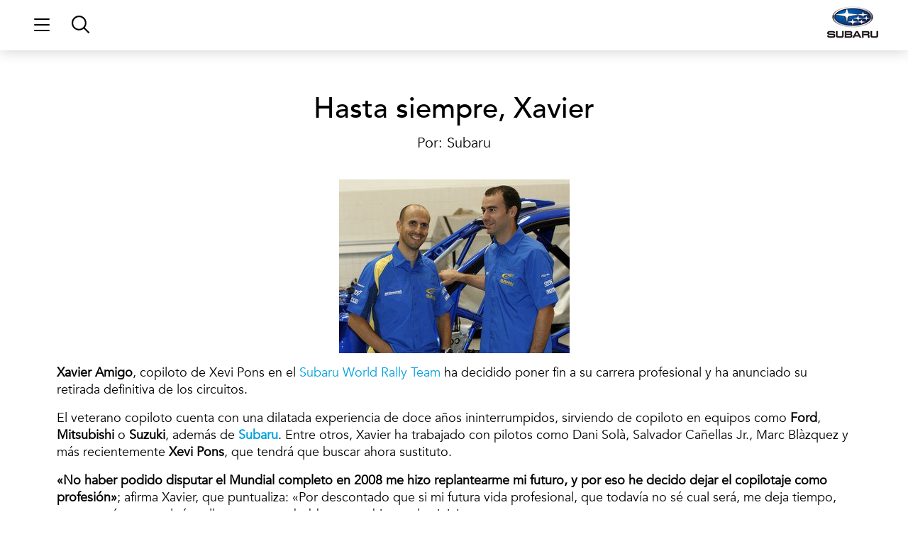

--- FILE ---
content_type: text/html; charset=UTF-8
request_url: https://www.subaru.es/blog/nuestra-marca/hasta-siempre-xavier/
body_size: 40843
content:
<!doctype html>
<html lang="es">
<head>
	<meta charset="UTF-8">
		<meta name="viewport" content="width=device-width, initial-scale=1">
	<link rel="profile" href="https://gmpg.org/xfn/11">
	<script type="wphb-delay-type">var WPAC={}; window.WPAC = WPAC; WPAC = WPAC;WPAC._Options={enable:true,debug:false,menuHelper:true,selectorCommentForm:"#commentform,.ast-commentform,.comment-form",selectorCommentsContainer:"#comments,.comments-wrapper,.comments-area,.wp-block-comments",selectorCommentList:".comment-list,.ast-comment-list,.wp-block-comment-template",selectorCommentPagingLinks:"#comments [class^='nav-'] a",selectorCommentLinks:"#comments a[href*=\"/comment-page-\"]",selectorRespondContainer:"#respond",selectorErrorContainer:"p:parent",selectorSubmitButton:"#submit",selectorTextarea:"#comment",selectorPostContainer:false,scrollSpeed:500,autoUpdateIdleTime:false,popupOverlayBackgroundColor:"#000000",popupOverlayBackgroundOpacity:false,popupBackgroundColorLoading:"#000000",popupTextColorLoading:"#ffffff",popupBackgroundColorSuccess:"#008000",popupTextColorSuccess:"#FFFFFF",popupBackgroundColorError:"#FF0000",popupTextColorError:"#FFFFFF",popupOpacity:85,popupOpacityTablet:85,popupOpacityMobile:85,popupCornerRadius:5,popupCornerRadiusTablet:5,popupCornerRadiusMobile:5,popupMarginTop:10,popupMarginTopTablet:10,popupMarginTopMobile:10,popupWidth:30,popupWidthTablet:45,popupWidthMobile:75,popupPadding:20,popupPaddingTablet:20,popupPaddingMobile:20,popupFadeIn:400,popupFadeOut:400,popupTimeout:3000,popupTextAlign:"center",popupVerticalAlign:"verticalStart",popupTextFontSize:"20px",popupTextFontSizeTablet:"20px",popupTextFontSizeMobile:"20px",popupZindex:10000,textPosted:"Your comment has been posted. Thank you!",textPostedUnapproved:"Your comment has been posted and is awaiting moderation. Thank you!",textReloadPage:"Reloading page. Please wait.",textPostComment:"Posting your comment. Please wait.",textRefreshComments:"Loading comments. Please wait.",textUnknownError:"Something went wrong, your comment has not been posted.",textErrorTypeComment:"Please type your comment text.",textErrorCommentsClosed:"Sorry, comments are closed for this item.",textErrorMustBeLoggedIn:"Sorry, you must be logged in to post a comment.",textErrorFillRequiredFields:"Please fill the required fields (name, email).",textErrorInvalidEmailAddress:"Please enter a valid email address.",textErrorPostTooQuickly:"You are posting comments too quickly. Please wait a minute and resubmit your comment.",textErrorDuplicateComment:"Duplicate comment detected. It looks like you have already submitted this comment.",callbackOnBeforeSelectElements:false,callbackOnBeforeSubmitComment:false,callbackOnAfterPostComment:false,callbackOnBeforeUpdateComments:false,callbackOnAfterUpdateComments:false,commentPagesUrlRegex:false,disableUrlUpdate:false,disableScrollToAnchor:false,useUncompressedScripts:false,placeScriptsInFooter:true,optimizeAjaxResponse:true,baseUrl:false,disableCache:false,enableByQuery:false,lazyLoadEnabled:false,lazyLoadDisplay:"overlay",lazyLoadInlineDisplayLocation:"comments",lazyLoadInlineDisplayElement:"#comments",lazyLoadInlineLoadingType:"spinner",lazyLoadInlineSpinner:"LoadingGray1",lazyLoadInlineSpinnerLabelEnabled:true,lazyLoadInlineSpinnerContainerBackgroundColor:"#333333",lazyLoadInlineSpinnerContainerBackgroundColorOpacity:true,lazyLoadInlineSpinnerLabel:"Loading comments...",lazyLoadInlineSpinnerLabelColor:"#FFFFFF",lazyLoadInlineSpinnerIconColor:"#FFFFFF",lazyLoadInlineSpinnerLayoutType:"horizontal",lazyLoadInlineSpinnerLayoutAlignment:"left",lazyLoadInlineSpinnerLayoutRTL:false,lazyLoadTrigger:"domready",lazyLoadTriggerElement:false,lazyLoadInlineSpinnerSpeed:1.25,lazyLoadTriggerScrollOffset:false,lazyLoadPaginationEnabled:false,lazyLoadCommentsPerPage:30,lazyLoadUseThemePagination:true,lazyLoadPaginationStyle:"nextPrev",lazyLoadPaginationLocation:"bottom",lazyLoadingPaginationScrollToTop:true,lazyLoadInlineSpinnerLabelFontSizeDesktop:42,lazyLoadInlineSpinnerSizeDesktop:72,lazyLoadInlineSpinnerLabelLineHeightDesktop:54,lazyLoadInlineSpinnerContainerPaddingDesktop:35,lazyLoadInlineSpinnerGapDesktop:20,lazyLoadInlineSpinnerLabelFontSizeTablet:36,lazyLoadInlineSpinnerSizeTablet:65,lazyLoadInlineSpinnerLabelLineHeightTablet:42,lazyLoadInlineSpinnerContainerPaddingTablet:25,lazyLoadInlineSpinnerGapTablet:15,lazyLoadInlineSpinnerLabelFontSizeMobile:28,lazyLoadInlineSpinnerSizeMobile:48,lazyLoadInlineSpinnerLabelLineHeightMobile:34,lazyLoadInlineSpinnerContainerPaddingMobile:20,lazyLoadInlineSpinnerGapMobile:15,lazyLoadInlineSkeletonLoadingLabelEnabled:false,lazyLoadInlineSkeletonLoadingLabel:"Loading comments...",lazyLoadInlineSkeletonItemsShow:2,lazyLoadInlineSkeletonBackgroundColor:"#EEEEEE",lazyLoadInlineSkeletonHighlightColor:"#dedede",lazyLoadInlineSkeletonHeadingColor:"#333333",lazyLoadInlineSkeletonHeadingFontSize:24,lazyLoadInlineSkeletonHeadingLineHeight:1.5,lazyLoadInlineShortcode:false,lazyLoadInlineLoadingButtonLabel:"Load Comments",lazyLoadInlineLoadingButtonLabelLoading:"Loading Comments...",lazyLoadInlineButtonSpinner:"LoadingGray1",lazyLoadInlineButtonLabel:"Load Comments",lazyLoadInlineButtonLabelLoading:"Loading Comments...",lazyLoadInlineButtonAppearance:"solid",lazyLoadInlineButtonUseThemeStyles:true,lazyLoadInlineButtonBackgroundColor:"#333333",lazyLoadInlineButtonBackgroundColorHover:"#444444",lazyLoadInlineButtonTextColor:"#FFFFFF",lazyLoadInlineButtonTextColorHover:"#FFFFFF",lazyLoadInlineButtonBorderColor:"#333333",lazyLoadInlineButtonBorderColorHover:"#444444",lazyLoadInlineButtonBorderWidth:true,lazyLoadInlineButtonBorderRadius:5,lazyLoadInlineButtonPaddingTop:12,lazyLoadInlineButtonPaddingRight:24,lazyLoadInlineButtonPaddingBottom:12,lazyLoadInlineButtonPaddingLeft:24,lazyLoadInlineButtonFontSize:16,lazyLoadInlineButtonLineHeight:1.5,lazyLoadInlineButtonFontWeight:600,lazyLoadInlineButtonFontFamily:"inherit",lazyLoadInlineButtonAlign:"center",firstTimeInstall:false,lazyLoadIntoElement:false,commentsEnabled:false,version:"3.1.2"};</script><meta name='robots' content='index, follow, max-image-preview:large, max-snippet:-1, max-video-preview:-1' />

	<!-- This site is optimized with the Yoast SEO plugin v26.6 - https://yoast.com/wordpress/plugins/seo/ -->
	<title>Hasta siempre, Xavier - Universo Subaru</title><style id="wphb-used-css-post">@charset "UTF-8";img:is([sizes=auto i],[sizes^="auto," i]){contain-intrinsic-size:3000px 1500px}:root{--wpac-popup-opacity:0.85;--wpac-popup-corner-radius:5px;--wpac-popup-margin-top:10px;--wpac-popup-padding:20px;--wpac-popup-font-size:20px;--wpac-popup-line-height:1.2}@media screen and (max-width:1024px){.wpac-overlay{--wpac-popup-opacity:0.85;--wpac-popup-corner-radius:5px;--wpac-popup-margin-top:10px;--wpac-popup-padding:20px;--wpac-popup-font-size:20px}}@media screen and (max-width:768px){.wpac-overlay{--wpac-popup-opacity:0.85;--wpac-popup-corner-radius:5px;--wpac-popup-margin-top:10px;--wpac-popup-padding:20px;--wpac-popup-font-size:20px}}.wpac-overlay{display:none;opacity:var(--wpac-popup-opacity);border-radius:var(--wpac-popup-corner-radius);margin-top:var(--wpac-popup-margin-top);padding:var(--wpac-popup-padding)!important;font-size:var(--wpac-popup-font-size)!important;line-height:var(--wpac-popup-line-height);margin:0 auto}body:after{content:url("https://www.subaru.es/blog/wp-content/plugins/instagram-feed-pro/img/sbi-sprite.png");display:none}.wp-block-button__link{box-sizing:border-box;cursor:pointer;text-align:center;word-break:break-word;align-content:center;height:100%;display:inline-block}:root :where(.wp-block-button .wp-block-button__link.is-style-outline),:root :where(.wp-block-button.is-style-outline > .wp-block-button__link){border:2px solid;padding:.667em 1.333em}:root :where(.wp-block-button .wp-block-button__link.is-style-outline:not(.has-text-color)),:root :where(.wp-block-button.is-style-outline > .wp-block-button__link:not(.has-text-color)){color:currentColor}:root :where(.wp-block-button .wp-block-button__link.is-style-outline:not(.has-background)),:root :where(.wp-block-button.is-style-outline > .wp-block-button__link:not(.has-background)){background-color:initial;background-image:none}.wp-block-columns{box-sizing:border-box;display:flex;flex-wrap:wrap!important;align-items:normal!important}@media (width >= 782px){.wp-block-columns{flex-wrap:nowrap!important}}.wp-block-comments{box-sizing:border-box}.wp-block-comment-template{box-sizing:border-box;max-width:100%;margin-bottom:0;padding:0;list-style:none}.wp-block-comment-template li{clear:both}:root :where(.wp-block-cover h1:not(.has-text-color)),:root :where(.wp-block-cover h2:not(.has-text-color)),:root :where(.wp-block-cover h3:not(.has-text-color)),:root :where(.wp-block-cover h4:not(.has-text-color)),:root :where(.wp-block-cover h5:not(.has-text-color)),:root :where(.wp-block-cover h6:not(.has-text-color)),:root :where(.wp-block-cover p:not(.has-text-color)){color:inherit}.wp-block-embed{overflow-wrap:break-word}.wp-block-embed :where(figcaption){margin-top:.5em;margin-bottom:1em}.wp-block-embed iframe{max-width:100%}.wp-block-embed__wrapper{position:relative}.wp-block-image>a,.wp-block-image>figure>a{display:inline-block}.wp-block-image img{box-sizing:border-box;vertical-align:bottom;max-width:100%;height:auto}@media not (prefers-reduced-motion){.wp-block-image img.hide{visibility:hidden}.wp-block-image img.show{animation:.4s show-content-image}}.wp-block-image[style*=border-radius] img,.wp-block-image[style*=border-radius]>a{border-radius:inherit}.wp-block-image :where(figcaption){margin-top:.5em;margin-bottom:1em}:root :where(.wp-block-image.is-style-rounded img,.wp-block-image .is-style-rounded img){border-radius:9999px}.wp-block-image figure{margin:0}@keyframes show-content-image{0%{visibility:hidden}99%{visibility:hidden}to{visibility:visible}}@keyframes turn-off-visibility{0%{opacity:1;visibility:visible}99%{opacity:0;visibility:visible}to{opacity:0;visibility:hidden}}@keyframes lightbox-zoom-out{0%{visibility:visible;transform:translate(-50%,-50%) scale(1)}99%{visibility:visible}to{transform:translate(calc((-100vw + var(--wp--lightbox-scrollbar-width))/ 2 + var(--wp--lightbox-initial-left-position)),calc(-50vh + var(--wp--lightbox-initial-top-position))) scale(var(--wp--lightbox-scale));visibility:hidden}}:root :where(.wp-block-latest-posts.is-grid){padding:0}:root :where(.wp-block-latest-posts.wp-block-latest-posts__list){padding-left:0}ul{box-sizing:border-box}:root :where(.wp-block-list.has-background){padding:1.25em 2.375em}:root :where(p.has-background){padding:1.25em 2.375em}:where(p.has-text-color:not(.has-link-color)) a{color:inherit}:where(.wp-block-post-comments-form) input:not([type=submit]),:where(.wp-block-post-comments-form) textarea{border:1px solid #949494;font-family:inherit;font-size:1em}:where(.wp-block-post-comments-form) input:where(:not([type=submit]):not([type=checkbox])),:where(.wp-block-post-comments-form) textarea{padding:calc(.667em + 2px)}.wp-block-pullquote{box-sizing:border-box;overflow-wrap:break-word;text-align:center;margin:0 0 1em;padding:4em 0}.wp-block-pullquote p{color:inherit}.wp-block-pullquote p{margin-top:0}.wp-block-pullquote p:last-child{margin-bottom:0}.wp-block-pullquote footer{position:relative}.wp-block-post-template{box-sizing:border-box;max-width:100%;margin-top:0;margin-bottom:0;padding:0;list-style:none}:root :where(.wp-block-separator.is-style-dots){text-align:center;height:auto;line-height:1}:root :where(.wp-block-separator.is-style-dots):before{color:currentColor;content:"···";letter-spacing:2em;padding-left:2em;font-family:serif;font-size:1.5em}:root :where(.wp-block-site-logo.is-style-rounded){border-radius:9999px}:root :where(.wp-block-social-links .wp-social-link a){padding:.25em}:root :where(.wp-block-social-links.is-style-logos-only .wp-social-link a){padding:0}:root :where(.wp-block-social-links.is-style-pill-shape .wp-social-link a){padding-left:.666667em;padding-right:.666667em}:root :where(.wp-block-tag-cloud.is-style-outline){flex-wrap:wrap;gap:1ch;display:flex}:root :where(.wp-block-tag-cloud.is-style-outline a){border:1px solid;margin-right:0;padding:1ch 2ch;font-size:unset!important;text-decoration:none!important}:root :where(.wp-block-table-of-contents){box-sizing:border-box}:root{}:root .has-midnight-gradient-background{background:linear-gradient(135deg,#020381,#2874fc)}.has-text-align-center{text-align:center}.screen-reader-text{clip-path:inset(50%);border:0;width:1px;height:1px;margin:-1px;padding:0;position:absolute;overflow:hidden;word-wrap:normal!important}.screen-reader-text:focus{clip-path:none;color:#444;z-index:100000;background-color:#ddd;width:auto;height:auto;padding:15px 23px 14px;font-size:1em;line-height:normal;text-decoration:none;display:block;top:5px;left:5px}html :where(.has-border-color){border-style:solid}html :where([style*=border-top-color]){border-top-style:solid}html :where([style*=border-right-color]){border-right-style:solid}html :where([style*=border-bottom-color]){border-bottom-style:solid}html :where([style*=border-left-color]){border-left-style:solid}html :where([style*=border-width]){border-style:solid}html :where([style*=border-top-width]){border-top-style:solid}html :where([style*=border-right-width]){border-right-style:solid}html :where([style*=border-bottom-width]){border-bottom-style:solid}html :where([style*=border-left-width]){border-left-style:solid}html :where(img[class*=wp-image-]){max-width:100%;height:auto}html :where(.is-position-sticky){}@media screen and (width <= 600px){html :where(.is-position-sticky){}}/*! This file is auto-generated */.wp-block-button__link{color:#fff;background-color:#32373c;border-radius:9999px;box-shadow:none;text-decoration:none;padding:calc(.667em + 2px) calc(1.333em + 2px);font-size:1.125em}.wp-block-file__button{background:#32373c;color:#fff;text-decoration:none}:root{--wp--preset--color--black:#000000;--wp--preset--color--cyan-bluish-gray:#abb8c3;--wp--preset--color--white:#ffffff;--wp--preset--color--pale-pink:#f78da7;--wp--preset--color--vivid-red:#cf2e2e;--wp--preset--color--luminous-vivid-orange:#ff6900;--wp--preset--color--luminous-vivid-amber:#fcb900;--wp--preset--color--light-green-cyan:#7bdcb5;--wp--preset--color--vivid-green-cyan:#00d084;--wp--preset--color--pale-cyan-blue:#8ed1fc;--wp--preset--color--vivid-cyan-blue:#0693e3;--wp--preset--color--vivid-purple:#9b51e0;--wp--preset--gradient--vivid-cyan-blue-to-vivid-purple:linear-gradient(135deg,rgba(6,147,227,1) 0%,rgb(155,81,224) 100%);--wp--preset--gradient--light-green-cyan-to-vivid-green-cyan:linear-gradient(135deg,rgb(122,220,180) 0%,rgb(0,208,130) 100%);--wp--preset--gradient--luminous-vivid-amber-to-luminous-vivid-orange:linear-gradient(135deg,rgba(252,185,0,1) 0%,rgba(255,105,0,1) 100%);--wp--preset--gradient--luminous-vivid-orange-to-vivid-red:linear-gradient(135deg,rgba(255,105,0,1) 0%,rgb(207,46,46) 100%);--wp--preset--gradient--very-light-gray-to-cyan-bluish-gray:linear-gradient(135deg,rgb(238,238,238) 0%,rgb(169,184,195) 100%);--wp--preset--gradient--cool-to-warm-spectrum:linear-gradient(135deg,rgb(74,234,220) 0%,rgb(151,120,209) 20%,rgb(207,42,186) 40%,rgb(238,44,130) 60%,rgb(251,105,98) 80%,rgb(254,248,76) 100%);--wp--preset--gradient--blush-light-purple:linear-gradient(135deg,rgb(255,206,236) 0%,rgb(152,150,240) 100%);--wp--preset--gradient--blush-bordeaux:linear-gradient(135deg,rgb(254,205,165) 0%,rgb(254,45,45) 50%,rgb(107,0,62) 100%);--wp--preset--gradient--luminous-dusk:linear-gradient(135deg,rgb(255,203,112) 0%,rgb(199,81,192) 50%,rgb(65,88,208) 100%);--wp--preset--gradient--pale-ocean:linear-gradient(135deg,rgb(255,245,203) 0%,rgb(182,227,212) 50%,rgb(51,167,181) 100%);--wp--preset--gradient--electric-grass:linear-gradient(135deg,rgb(202,248,128) 0%,rgb(113,206,126) 100%);--wp--preset--gradient--midnight:linear-gradient(135deg,rgb(2,3,129) 0%,rgb(40,116,252) 100%);--wp--preset--font-size--small:13px;--wp--preset--font-size--medium:20px;--wp--preset--font-size--large:36px;--wp--preset--font-size--x-large:42px}body .is-layout-flex{display:flex}.is-layout-flex{flex-wrap:wrap;align-items:center}.is-layout-flex>:is(*,div){margin:0}body .is-layout-grid{display:grid}.is-layout-grid>:is(*,div){margin:0}.has-black-color{color:var(--wp--preset--color--black)!important}.has-cyan-bluish-gray-color{color:var(--wp--preset--color--cyan-bluish-gray)!important}.has-white-color{color:var(--wp--preset--color--white)!important}.has-pale-pink-color{color:var(--wp--preset--color--pale-pink)!important}.has-vivid-red-color{color:var(--wp--preset--color--vivid-red)!important}.has-luminous-vivid-orange-color{color:var(--wp--preset--color--luminous-vivid-orange)!important}.has-luminous-vivid-amber-color{color:var(--wp--preset--color--luminous-vivid-amber)!important}.has-light-green-cyan-color{color:var(--wp--preset--color--light-green-cyan)!important}.has-vivid-green-cyan-color{color:var(--wp--preset--color--vivid-green-cyan)!important}.has-pale-cyan-blue-color{color:var(--wp--preset--color--pale-cyan-blue)!important}.has-vivid-cyan-blue-color{color:var(--wp--preset--color--vivid-cyan-blue)!important}.has-vivid-purple-color{color:var(--wp--preset--color--vivid-purple)!important}.has-black-background-color{background-color:var(--wp--preset--color--black)!important}.has-cyan-bluish-gray-background-color{background-color:var(--wp--preset--color--cyan-bluish-gray)!important}.has-white-background-color{background-color:var(--wp--preset--color--white)!important}.has-pale-pink-background-color{background-color:var(--wp--preset--color--pale-pink)!important}.has-vivid-red-background-color{background-color:var(--wp--preset--color--vivid-red)!important}.has-luminous-vivid-orange-background-color{background-color:var(--wp--preset--color--luminous-vivid-orange)!important}.has-luminous-vivid-amber-background-color{background-color:var(--wp--preset--color--luminous-vivid-amber)!important}.has-light-green-cyan-background-color{background-color:var(--wp--preset--color--light-green-cyan)!important}.has-vivid-green-cyan-background-color{background-color:var(--wp--preset--color--vivid-green-cyan)!important}.has-pale-cyan-blue-background-color{background-color:var(--wp--preset--color--pale-cyan-blue)!important}.has-vivid-cyan-blue-background-color{background-color:var(--wp--preset--color--vivid-cyan-blue)!important}.has-vivid-purple-background-color{background-color:var(--wp--preset--color--vivid-purple)!important}.has-black-border-color{border-color:var(--wp--preset--color--black)!important}.has-cyan-bluish-gray-border-color{border-color:var(--wp--preset--color--cyan-bluish-gray)!important}.has-white-border-color{border-color:var(--wp--preset--color--white)!important}.has-pale-pink-border-color{border-color:var(--wp--preset--color--pale-pink)!important}.has-vivid-red-border-color{border-color:var(--wp--preset--color--vivid-red)!important}.has-luminous-vivid-orange-border-color{border-color:var(--wp--preset--color--luminous-vivid-orange)!important}.has-luminous-vivid-amber-border-color{border-color:var(--wp--preset--color--luminous-vivid-amber)!important}.has-light-green-cyan-border-color{border-color:var(--wp--preset--color--light-green-cyan)!important}.has-vivid-green-cyan-border-color{border-color:var(--wp--preset--color--vivid-green-cyan)!important}.has-pale-cyan-blue-border-color{border-color:var(--wp--preset--color--pale-cyan-blue)!important}.has-vivid-cyan-blue-border-color{border-color:var(--wp--preset--color--vivid-cyan-blue)!important}.has-vivid-purple-border-color{border-color:var(--wp--preset--color--vivid-purple)!important}.has-vivid-cyan-blue-to-vivid-purple-gradient-background{background:var(--wp--preset--gradient--vivid-cyan-blue-to-vivid-purple)!important}.has-light-green-cyan-to-vivid-green-cyan-gradient-background{background:var(--wp--preset--gradient--light-green-cyan-to-vivid-green-cyan)!important}.has-luminous-vivid-amber-to-luminous-vivid-orange-gradient-background{background:var(--wp--preset--gradient--luminous-vivid-amber-to-luminous-vivid-orange)!important}.has-luminous-vivid-orange-to-vivid-red-gradient-background{background:var(--wp--preset--gradient--luminous-vivid-orange-to-vivid-red)!important}.has-very-light-gray-to-cyan-bluish-gray-gradient-background{background:var(--wp--preset--gradient--very-light-gray-to-cyan-bluish-gray)!important}.has-cool-to-warm-spectrum-gradient-background{background:var(--wp--preset--gradient--cool-to-warm-spectrum)!important}.has-blush-light-purple-gradient-background{background:var(--wp--preset--gradient--blush-light-purple)!important}.has-blush-bordeaux-gradient-background{background:var(--wp--preset--gradient--blush-bordeaux)!important}.has-luminous-dusk-gradient-background{background:var(--wp--preset--gradient--luminous-dusk)!important}.has-pale-ocean-gradient-background{background:var(--wp--preset--gradient--pale-ocean)!important}.has-electric-grass-gradient-background{background:var(--wp--preset--gradient--electric-grass)!important}.has-midnight-gradient-background{background:var(--wp--preset--gradient--midnight)!important}.has-small-font-size{font-size:var(--wp--preset--font-size--small)!important}.has-medium-font-size{font-size:var(--wp--preset--font-size--medium)!important}.has-large-font-size{font-size:var(--wp--preset--font-size--large)!important}.has-x-large-font-size{font-size:var(--wp--preset--font-size--x-large)!important}:root :where(.wp-block-pullquote){font-size:1.5em;line-height:1.6}.mCustomScrollbar{-ms-touch-action:pinch-zoom;touch-action:pinch-zoom}figure.zoom{cursor:zoom-in;background-position:50%;background-size:200%;width:auto;position:relative;overflow:hidden}figure.zoom img:hover{opacity:0}figure.zoom img{transition:opacity .5s;display:block}.hidden{display:none}.lazy_loader{background-image:url("https://www.subaru.es/blog/wp-content/plugins/photo-gallery/images/ajax_loader.png");background-position:50%;background-repeat:no-repeat;background-size:30px 30px}html{line-height:1.15;-webkit-text-size-adjust:100%}*,::after,::before{box-sizing:border-box}body{margin:0;font-family:-apple-system,BlinkMacSystemFont,"Segoe UI",Roboto,"Helvetica Neue",Arial,"Noto Sans",sans-serif,"Apple Color Emoji","Segoe UI Emoji","Segoe UI Symbol","Noto Color Emoji";font-size:1rem;font-weight:400;line-height:1.5;color:#333;background-color:#fff;-webkit-font-smoothing:antialiased;-moz-osx-font-smoothing:grayscale}h1,h2,h3,h4,h5,h6{margin-block-start:0.5rem;margin-block-end:1rem;font-family:inherit;font-weight:500;line-height:1.2;color:inherit}h1{font-size:2.5rem}h2{font-size:2rem}h3{font-size:1.75rem}h4{font-size:1.5rem}h5{font-size:1.25rem}h6{font-size:1rem}p{margin-block-start:0;margin-block-end:0.9rem}a{background-color:transparent;text-decoration:none;color:#c36}a:active,a:hover{color:#336}a:not([href]):not([tabindex]){color:inherit;text-decoration:none}a:not([href]):not([tabindex]):focus,a:not([href]):not([tabindex]):hover{color:inherit;text-decoration:none}a:not([href]):not([tabindex]):focus{outline:0}b{font-weight:bolder}small{font-size:80%}img{border-style:none;height:auto;max-width:100%}[hidden]{display:none}@media print{*,:after,:before{background:0 0!important;color:#000!important;-webkit-box-shadow:none!important;box-shadow:none!important;text-shadow:none!important}a,a:visited{text-decoration:underline}a[href]:after{content:" (" attr(href) ")"}img{break-inside:avoid}h2,h3,p{orphans:3;widows:3}h2,h3{break-after:avoid}}label{display:inline-block;line-height:1;vertical-align:middle}button,input,textarea{font-family:inherit;font-size:1rem;line-height:1.5;margin:0}input[type=date],input[type=email],input[type=number],input[type=search],input[type=tel],input[type=text],input[type=url],textarea{width:100%;border:solid 1px #666;border-radius:3px;padding:.5rem 1rem;transition:all .3s}input[type=date]:focus,input[type=email]:focus,input[type=number]:focus,input[type=search]:focus,input[type=tel]:focus,input[type=text]:focus,input[type=url]:focus,textarea:focus{border-color:#333}button,input{overflow:visible}button{text-transform:none}[type=button],[type=submit],button{width:auto;-webkit-appearance:button}[type=button]::-moz-focus-inner,[type=submit]::-moz-focus-inner,button::-moz-focus-inner{border-style:none;padding:0}[type=button]:-moz-focusring,[type=submit]:-moz-focusring,button:-moz-focusring{outline:1px dotted ButtonText}[type=button],[type=submit],button{display:inline-block;font-weight:400;color:#c36;text-align:center;white-space:nowrap;user-select:none;background-color:transparent;border:1px solid #c36;padding:.5rem 1rem;font-size:1rem;border-radius:3px;transition:all .3s}[type=button]:focus,[type=submit]:focus,button:focus{outline:5px auto -webkit-focus-ring-color}[type=button]:focus,[type=button]:hover,[type=submit]:focus,[type=submit]:hover,button:focus,button:hover{color:#fff;background-color:#c36;text-decoration:none}[type=button]:not(:disabled),[type=submit]:not(:disabled),button:not(:disabled){cursor:pointer}textarea{overflow:auto;resize:vertical}[type=checkbox]{box-sizing:border-box;padding:0}[type=number]::-webkit-inner-spin-button,[type=number]::-webkit-outer-spin-button{height:auto}[type=search]{-webkit-appearance:textfield;outline-offset:-2px}[type=search]::-webkit-search-decoration{-webkit-appearance:none}::-webkit-file-upload-button{-webkit-appearance:button;font:inherit}dl,li,ul{margin-block-start:0;margin-block-end:0;border:0;outline:0;font-size:100%;vertical-align:baseline;background:0 0}.comments-area a{text-decoration:underline}.hide{display:none!important}.screen-reader-text{clip:rect(1px,1px,1px,1px);height:1px;overflow:hidden;position:absolute!important;width:1px;word-wrap:normal!important}.screen-reader-text:focus{background-color:#eee;clip:auto!important;-webkit-clip-path:none;clip-path:none;color:#333;display:block;font-size:1rem;height:auto;left:5px;line-height:normal;padding:15px 23px 14px;text-decoration:none;top:5px;width:auto;z-index:100000}#comments .comment-list{margin:0;padding:0;list-style:none;font-size:.9em}#comments .comment{position:relative}/*! elementor - v3.17.0 - 08-11-2023 */.screen-reader-text,.screen-reader-text span{position:absolute;top:-10000em;width:1px;height:1px;margin:-1px;padding:0;overflow:hidden;clip:rect(0,0,0,0);border:0}.elementor *,.elementor :after,.elementor :before{box-sizing:border-box}.elementor a{box-shadow:none;text-decoration:none}.elementor img{height:auto;max-width:100%;border:none;border-radius:0;box-shadow:none}.elementor .elementor-widget:not(.elementor-widget-text-editor):not(.elementor-widget-theme-post-content) figure{margin:0}.elementor embed,.elementor iframe{max-width:100%;width:100%;margin:0;line-height:1;border:none}.elementor-element{--flex-direction:initial;--flex-wrap:initial;--justify-content:initial;--align-items:initial;--align-content:initial;--gap:initial;--flex-basis:initial;--flex-grow:initial;--flex-shrink:initial;--order:initial;--align-self:initial;flex-basis:var(--flex-basis);flex-grow:var(--flex-grow);flex-shrink:var(--flex-shrink);order:var(--order);align-self:var(--align-self)}.elementor-element:where(.e-con-full,.elementor-widget){flex-direction:var(--flex-direction);flex-wrap:var(--flex-wrap);justify-content:var(--justify-content);align-items:var(--align-items);align-content:var(--align-content);gap:var(--gap)}.elementor-align-center{text-align:center}:root{}.elementor-page-title{display:var(--page-title-display)}.elementor-section{position:relative}.elementor-section .elementor-container{display:flex;margin-right:auto;margin-left:auto;position:relative}@media (max-width:1024px){.elementor-section .elementor-container{flex-wrap:wrap}}.elementor-section.elementor-section-boxed>.elementor-container{max-width:1140px}.elementor-widget-wrap{position:relative;width:100%;flex-wrap:wrap;align-content:flex-start}.elementor:not(.elementor-bc-flex-widget) .elementor-widget-wrap{display:flex}.elementor-widget-wrap>.elementor-element{width:100%}.elementor-widget{position:relative}.elementor-widget:not(:last-child){margin-bottom:20px}.elementor-column{position:relative;min-height:1px;display:flex}.elementor-column-gap-default>.elementor-column>.elementor-element-populated{padding:10px}@media (min-width:768px){.elementor-column.elementor-col-100{width:100%}}@media (max-width:767px){.elementor-column{width:100%}}ul.elementor-icon-list-items.elementor-inline-items{display:flex;flex-wrap:wrap}ul.elementor-icon-list-items.elementor-inline-items .elementor-inline-item{word-break:break-word}.elementor-grid{display:grid;grid-column-gap:var(--grid-column-gap);grid-row-gap:var(--grid-row-gap)}.elementor-grid .elementor-grid-item{min-width:0}.elementor-grid-0 .elementor-grid{display:inline-block;width:100%;word-spacing:var(--grid-column-gap);margin-bottom:calc(-1 * var(--grid-row-gap))}.elementor-grid-0 .elementor-grid .elementor-grid-item{display:inline-block;margin-bottom:var(--grid-row-gap);word-break:break-word}.e-con{--border-radius:0;--border-block-start-width:0px;--border-inline-end-width:0px;--border-block-end-width:0px;--border-inline-start-width:0px;--border-style:initial;--border-color:initial;--container-widget-width:100%;--container-widget-height:initial;--container-widget-align-self:initial;--content-width:min(100%,var(--container-max-width,1140px));--width:100%;--min-height:initial;--height:auto;--text-align:initial;--margin-block-start:0px;--margin-inline-end:0px;--margin-block-end:0px;--margin-inline-start:0px;--padding-block-start:var(--container-default-padding-block-start,10px);--padding-inline-end:var(--container-default-padding-inline-end,10px);--padding-block-end:var(--container-default-padding-block-end,10px);--padding-inline-start:var(--container-default-padding-inline-start,10px);--position:relative;--z-index:revert;--overflow:visible;--gap:var(--widgets-spacing,20px);--overlay-mix-blend-mode:initial;--overlay-opacity:1;--overlay-transition:0.3s;position:var(--position);width:var(--width);min-width:0;min-height:var(--min-height);height:var(--height);border-radius:var(--border-radius);margin-block-start:var(--bc-margin-block-start,var(--margin-block-start));margin-inline-end:var(--bc-margin-inline-end,var(--margin-inline-end));margin-block-end:var(--bc-margin-block-end,var(--margin-block-end));margin-inline-start:var(--bc-margin-inline-start,var(--margin-inline-start));padding-inline-start:var(--bc-padding-inline-start,var(--padding-inline-start));padding-inline-end:var(--bc-padding-inline-end,var(--padding-inline-end));z-index:var(--z-index);overflow:var(--overflow);transition:background var(--background-transition,.3s),border var(--border-transition,.3s),box-shadow var(--border-transition,.3s),transform var(--e-con-transform-transition-duration,.4s)}.e-con>.e-con-inner{text-align:var(--text-align);padding-block-start:var(--bc-padding-block-start,var(--padding-block-start));padding-block-end:var(--bc-padding-block-end,var(--padding-block-end))}.e-con,.e-con>.e-con-inner{display:var(--display)}.e-con>.e-con-inner{gap:var(--gap);width:100%;max-width:var(--content-width);margin:0 auto;padding-inline-start:0;padding-inline-end:0;height:100%}:is(.elementor-section-wrap,[data-elementor-id])>.e-con{--margin-inline-end:auto;--margin-inline-start:auto;max-width:min(100%,var(--width))}.e-con .elementor-widget.elementor-widget{margin-block-end:0}.e-con:before{content:var(--background-overlay);display:block;position:absolute;mix-blend-mode:var(--overlay-mix-blend-mode);opacity:var(--overlay-opacity);transition:var(--overlay-transition,.3s);border-radius:var(--border-radius);border-style:var(--border-style);border-color:var(--border-color);border-block-start-width:var(--border-block-start-width);border-inline-end-width:var(--border-inline-end-width);border-block-end-width:var(--border-block-end-width);border-inline-start-width:var(--border-inline-start-width);top:calc(0px - var(--border-block-start-width));left:calc(0px - var(--border-inline-start-width));width:max(100% + var(--border-inline-end-width) + var(--border-inline-start-width),100%);height:max(100% + var(--border-block-start-width) + var(--border-block-end-width),100%)}.e-con:before{transition:background var(--overlay-transition,.3s),border-radius var(--border-transition,.3s),opacity var(--overlay-transition,.3s)}.e-con .elementor-widget{min-width:0}.e-con .elementor-widget-empty{width:100%}.e-con>.e-con-inner>.elementor-widget>.elementor-widget-container,.e-con>.elementor-widget>.elementor-widget-container{height:100%}.e-con.e-con>.e-con-inner>.elementor-widget,.elementor.elementor .e-con>.elementor-widget{max-width:100%}.e-con{--bc-margin-block-start:var(--margin-top);--bc-margin-block-end:var(--margin-bottom);--bc-margin-inline-start:var(--margin-left);--bc-margin-inline-end:var(--margin-right);--bc-padding-block-start:var(--padding-top);--bc-padding-block-end:var(--padding-bottom);--bc-padding-inline-start:var(--padding-left);--bc-padding-inline-end:var(--padding-right)}.elementor-element .elementor-widget-container{transition:background .3s,border .3s,border-radius .3s,box-shadow .3s,transform var(--e-transform-transition-duration,.4s)}.elementor-element{--swiper-theme-color:#000;--swiper-navigation-size:44px;--swiper-pagination-bullet-size:6px;--swiper-pagination-bullet-horizontal-gap:6px}.elementor .elementor-element ul.elementor-icon-list-items{padding:0}.elementor-kit-24190{--e-global-color-primary:#00a0dc;--e-global-color-secondary:#54595f;--e-global-color-text:#000;--e-global-color-accent:#fff;--e-global-typography-primary-font-weight:600;--e-global-typography-text-font-weight:400}.elementor-kit-24190 a{color:var(--e-global-color-primary)}.elementor-kit-24190 button,.elementor-kit-24190 input[type=button],.elementor-kit-24190 input[type=submit]{color:var(--e-global-color-text);background-color:var(--e-global-color-accent);border-style:solid;border-width:1px;border-radius:0;padding:.5em .625em;font-family:Avenir Book,sans-serif;font-size:16px;font-weight:400;line-height:20px}.elementor-kit-24190 button:focus,.elementor-kit-24190 button:hover,.elementor-kit-24190 input[type=button]:focus,.elementor-kit-24190 input[type=button]:hover,.elementor-kit-24190 input[type=submit]:focus,.elementor-kit-24190 input[type=submit]:hover{color:var(--e-global-color-accent);background-color:var(--e-global-color-primary);border-style:solid;border-width:1px;border-color:var(--e-global-color-primary);border-radius:0;box-shadow:5px 5px 11px #00000080}.elementor-section.elementor-section-boxed>.elementor-container{max-width:1140px}.e-con{--container-max-width:1140px}.elementor-widget:not(:last-child){margin-block-end:20px}.elementor-element{--widgets-spacing:20px 20px}@media (width <= 1024px){.elementor-section.elementor-section-boxed>.elementor-container{max-width:1024px}.e-con{--container-max-width:1024px}}@media (width <= 767px){.elementor-kit-24190 button,.elementor-kit-24190 input[type=button],.elementor-kit-24190 input[type=submit]{border-width:1px;padding:.5em .625em}.elementor-kit-24190 button:focus,.elementor-kit-24190 button:hover,.elementor-kit-24190 input[type=button]:focus,.elementor-kit-24190 input[type=button]:hover,.elementor-kit-24190 input[type=submit]:focus,.elementor-kit-24190 input[type=submit]:hover{border-width:1px}.elementor-section.elementor-section-boxed>.elementor-container{max-width:767px}.e-con{--container-max-width:767px}}body>header{background:#fff;margin-bottom:50px}body>header .navbar-nav .nav-link{border-left:2px solid #fff}nav.navbar{padding-top:0;padding-bottom:0}.navbar-brand img{vertical-align:baseline}.navbar .navbar-nav>li .nav-link:after,.navbar .navbar-nav>li .nav-link:before{content:"";z-index:2;background:#00a0dc;width:2px;height:0;transition:all .3s;display:block;position:absolute;bottom:0;left:0}.navbar .navbar-nav>li .nav-link.active:after,.navbar .navbar-nav>li .nav-link.on:before,.navbar .navbar-nav>li .nav-link:hover:before{height:100%}.navbar .navbar-nav>li .nav-link:after{vertical-align:inherit;z-index:1;background:#000;border:0;margin-left:auto;top:0;bottom:auto}.navbar{padding:0 0 0 1.25rem;transition:box-shadow .1s ease-in-out;box-shadow:0 0 20px #0003}@media screen and (width <= 720px){.navbar{padding-left:0}.searcher-desktop{width:95%;left:10px!important}}.navbar .navbar-nav>li{margin-left:50px;padding:11px 0 0}@media (width >= 992px) and (width <= 1280px){.navbar .navbar-nav>li{margin-left:30px}}@media screen and (width <= 720px){.navbar .navbar-nav>li{margin-left:0}div.px-md-2{padding-left:1.5rem!important;padding-right:1.5rem!important}}.navbar .navbar-nav>li .nav-link{color:#00000080;z-index:1;cursor:default;background:#fff;border-color:#0000;margin:8px 0 19px;padding:3px 8px;font-family:Avenir Roman;font-size:1.125rem;position:relative}@media screen and (width <= 720px){.navbar .navbar-nav>li .nav-link{background:0 0;margin:0}}.navbar .navbar-nav>li .nav-link.active,.navbar .navbar-nav>li .nav-link:hover{color:#000}.navbar .navbar-nav>li .nav-link.active:after,.navbar .navbar-nav>li .nav-link.on:before,.navbar .navbar-nav>li .nav-link:hover:before{height:25px;bottom:5px;top:inherit}.navbar .navbar-nav>li .nav-link.hand{cursor:pointer}.navbar .navbar-nav>li:first-child{margin-left:0}.navbar .navbar-nav>li.active .nav-link{color:#000}.navbar .navbar-nav>li .dropdown-menu{opacity:0;z-index:0;background-image:url("https://www.subaru.es/blog/wp-content/uploads/elementor/images/submenu-shadow.png"),linear-gradient(#fff 0,#e5e5e5 100%);background-position:top;background-repeat:repeat-x;border:0;border-radius:0;min-width:11.3rem;margin-top:0;padding-left:.6rem;padding-right:1.2rem;left:-7px}@media screen and (width <= 720px){.navbar .navbar-nav>li .dropdown-menu{opacity:1;background:0 0;padding:0 1.2rem 0 .6rem}}.navbar .navbar-nav>li .dropdown-menu li{margin:10px 0;position:relative}.navbar .navbar-nav>li .dropdown-menu li .dropdown-item{color:#000;border-left:2px solid #0000;padding:0 15px;font-family:Avenir Book;font-size:1.125rem;font-weight:500}.navbar .navbar-nav>li .dropdown-menu li .dropdown-item.active,.navbar .navbar-nav>li .dropdown-menu li .dropdown-item:hover{background:0 0!important}.navbar .navbar-nav>li .dropdown-menu li .dropdown-item.active:after,.navbar .navbar-nav>li .dropdown-menu li .dropdown-item:hover:after{height:100%}.navbar .navbar-nav>li .dropdown-menu li .dropdown-item:after{content:"";z-index:2;background:#00a0dc;width:2px;height:0;transition:all .3s;display:block;position:absolute;bottom:0;left:0}.navbar .navbar-nav>li .submenu li .nav-link{cursor:pointer;font-size:1rem}@media screen and (width <= 720px){.navbar .navbar-collapse{background:linear-gradient(#fff 0,#e5e5e5 100%);margin-left:-12px;margin-right:-12px;padding-left:12px;padding-right:12px}}.navbar .navbar-toggler:focus{box-shadow:none}@media (width >= 992px){.navbar .nav-item .dropdown-menu{pointer-events:none;transition:all .35s;display:block;transform:translateY(15%)}.navbar .nav-item:hover .dropdown-menu{opacity:1;pointer-events:auto;display:block;transform:translateY(0)}}body>footer{background:#181818;margin-top:5rem;padding-top:1.25rem;position:relative}body>footer .to-top{z-index:9;position:absolute;top:55px;right:35px}body>footer .copyright{padding-top:3.125rem;padding-bottom:1.5rem;font-size:.875rem}body>footer .copyright p{color:#fffc;margin-bottom:0}@media screen and (width <= 720px){body>footer .copyright{padding:1rem 2.25rem;font-size:1rem}}body>footer .copyright a,body>footer .copyright button#ot-sdk-btn.ot-sdk-show-settings{color:#fffc;padding:inherit;background:0 0;border:none;margin:0 .625rem;font-family:Avenir Book;font-size:14px;font-weight:400;text-decoration:none}body>footer .copyright a:hover{color:#00a0dc}body>footer ul.submenu{padding-left:0;list-style:none}@media screen and (width <= 720px){body>footer .copyright a,body>footer .copyright button#ot-sdk-btn.ot-sdk-show-settings{text-align:left;margin:0 0 .2rem;text-decoration:underline;display:block}}body>footer .navbar{box-shadow:none}body>footer .navbar .navbar-nav>li .nav-link{color:#ffffff80;background:0 0}body>footer .navbar .navbar-nav>li .nav-link:hover{color:#ffffff80}body>footer .navbar .navbar-nav>li .nav-link.active{color:#fff}body>footer .navbar .navbar-nav>li .dropdown-menu{box-shadow:none}body>footer .navbar .navbar-nav>li .dropdown-menu li .dropdown-item{color:#fff}body>footer .redes a{text-indent:-99999px;background:url("https://www.subaru.es/images/social-networks.svg") center no-repeat;background-size:initial;width:50px;height:50px;display:inline-block}body>footer .redes a.facebook{background-position:0 0}body>footer .redes a.facebook:hover{background-position:0 -53px}body>footer .redes a.instagram{background-position:-53px 0}body>footer .redes a.instagram:hover{background-position:-53px -53px}body>footer .redes a.twitter{background-position:-106px 0}body>footer .redes a.twitter:hover{background-position:-106px -53px}body>footer .redes a.youtube{background-position:-159px 0}body>footer .redes a.youtube:hover{background-position:-159px -53px}@media screen and (width <= 720px){body>footer .navbar .navbar-collapse{background:0 0;margin:0;padding:0}body>footer .mx-1{margin-left:0!important;margin-right:0!important}}.modulos .card{border:none;border-radius:0;flex-direction:row;height:99%;overflow:hidden}.modulos .card:after{content:"";padding-top:93%;display:block}.modulos .card .img-bg{-webkit-box-shadow:none;-moz-box-shadow:none;box-shadow:none;clip-path:inset(0);width:100%;height:100%;transition:all .3s ease-out;position:absolute;top:0;left:0}.modulos .card:hover{cursor:pointer}.modulos .card:hover .img-bg{transform:scale(1.08)}.modulos .card .card-body{z-index:1;position:relative}.modulos .card .card-body h3{color:#000;margin-bottom:0;font-family:Avenir Medium;font-size:2rem;font-weight:500;line-height:2rem}@media screen and (width <= 720px){.modulos .card .card-body h3{font-size:1.75rem}}.modulos .card .card-body .btn{color:#fff;z-index:1;background-color:#0000;border:1px solid #fff;border-radius:0;min-width:190px;margin-top:1.125rem;padding:.5rem .625rem;font-family:Avenir Book;font-size:1rem;font-weight:400;transition:all .3s;display:inline-block;position:relative}.modulos .card:hover .card-body .btn{color:#fff;background:#00a0dc;border:1px solid #00a0dc;transform:scale(1.1);-webkit-box-shadow:5px 5px 11px #0000004d;-moz-box-shadow:5px 5px 11px #0000004d;box-shadow:5px 5px 11px #0000004d}.modulos .card .card-body.blanco h3{color:#fff}@media screen and (width <= 720px){.modulos .card{padding-bottom:1.5rem!important}}.modulos.tipo-b .card.bottomcenter{padding-bottom:2rem!important}.modulos.tipo-b .card.bottomcenter .card-body{padding:1rem 1rem 0}.bottomcenter,.bottomcenter.card{text-align:center;align-items:flex-end;padding-bottom:3rem!important}.elementor-widget-container:has(.show_hide_comments){text-align:center;margin:2rem 0}.form-submit #submit,a.show_hide_comments{color:var(--e-global-color-text);border-style:solid;border-width:1px;border-color:var(--e-global-color-text);background-color:#fff;border-radius:0;padding:.65em 1.5em;font-family:Avenir Book,sans-serif;font-size:16px;font-weight:400;line-height:20px}.form-submit #submit:hover,a.show_hide_comments:hover{color:#fff;background-color:var(--e-global-color-primary);border-style:solid;border-width:1px;border-color:var(--e-global-color-primary);border-radius:0;box-shadow:5px 5px 11px #00000080}p.comment-form-author,p.comment-form-email{width:40%;margin-bottom:50px;margin-right:19%;display:inline-block}p.comment-form-email{margin-right:0}h2#reply-title{font-family:Avenir Medium;font-size:40px}#comments h4{margin:10px 0 0;font-family:Avenir Book}p.comment-notes{margin-bottom:50px;font-family:Avenir Book;font-size:19px}.comments-area input[type=email],.comments-area input[type=text]{border:0;border-bottom:1px solid #b6b6b6;border-radius:0;font-family:Avenir Book;font-size:20px}.comments-area textarea{border:1px solid #b6b6b6;border-radius:0;font-family:Avenir Book;font-size:20px}.comments-area input[type=email]:focus,.comments-area input[type=text]:focus,.comments-area textarea:focus{color:#000;border-color:#000;outline:0}.comment-respond .comment-reply-title{position:relative}.comment-respond .comment-reply-title small{font-family:Avenir Book;font-size:14px;position:absolute;bottom:7px;right:0}@media screen and (width <= 720px){p.comment-form-author,p.comment-form-email{width:100%;margin-bottom:20px;margin-right:0;display:inline-block}}.searcher-desktop{background-color:#fff;padding:10px;display:none;position:absolute;bottom:-70px;left:990px;box-shadow:5px 5px 11px #0000004d}.searcher-desktop button{display:none}.searcher-desktop input.search-input{border:0;border-bottom:1px solid #bbb;width:260px;padding:5px 0;border-radius:0!important}.searcher-desktop input.search-input:focus{outline:0}@media screen and (width <= 720px){.navbar .navbar-nav>li:last-child{display:none}}.modal .modal-header{z-index:9;border-bottom:none;padding:2.6rem 3.5rem;margin-bottom:0!important;box-shadow:0 4px 46px #00000040!important}.modal .modal-header .title{border-left:5px solid #00a0dc;margin-left:0;padding:.3125rem 0 .3125rem 1rem}@media screen and (width <= 720px){.modal .modal-header .title{border-left-width:2px}}.modal .modal-header .title h5{color:#000;font-family:Avenir Medium;font-size:2.625rem;font-weight:500;line-height:2.625rem}.modal p{color:#000;font-family:Avenir Book;font-size:1.25rem;font-weight:400}.modal .modal-header .title p{margin-bottom:0}@media screen and (width <= 720px){.modal .modal-header .title h5{font-size:1.2rem}.modal .modal-header .title p{font-size:1rem}}.modal .modal-header .btn-close{opacity:1;width:63px;height:63px;box-shadow:none;background:url("https://www.subaru.es/images/close-button.svg") 0 0/cover no-repeat;border:none;margin:-.5rem -1.125rem -.5rem auto;padding:0;transition:none}.modal .modal-header .btn-close:hover{color:#00a0dc;background:url("https://www.subaru.es/images/close-button.svg") -64px 0/cover no-repeat}@media screen and (width <= 720px){.modal .modal-header .btn-close{width:40px;height:40px;margin:0}.modal .modal-header .btn-close:hover{background:url("https://www.subaru.es/images/close-button.svg") -41px 0/cover no-repeat}.modal .modal-header{padding:1rem}.modal .modal-header .modal-title img{max-width:75%}}.modal .modal-thanks{z-index:9;text-align:center;background-color:#000000e6;justify-content:center;align-items:center;width:100%;height:100%;display:none;position:absolute}.modal .modal-thanks.show{display:flex}.modal .modal-thanks .text{flex:0 0 100%}.modal .modal-thanks .text p{color:#fff;font-family:Avenir Book;font-size:1.75rem;font-weight:400;line-height:2.875rem}.modal .modal-thanks .text h6{color:#fff;font-family:Avenir Book;font-size:2.5rem;font-weight:400;line-height:2.875rem}@media screen and (width <= 720px){.modal .modal-thanks .text p{padding:0 15px;font-size:1.375rem;line-height:1.75rem}.modal .modal-thanks .text h6{font-size:1.875rem}.modal .modal-thanks .text br{display:none}}.modal .modal-thanks .btn-close{opacity:1;z-index:9999;width:63px;height:63px;box-shadow:none;background:url("https://www.subaru.es/images/close-button-white.svg") 0 0/cover no-repeat;border:none;padding:0;transition:none;position:absolute;top:50px;right:38px}.modal .modal-thanks .btn-close:hover{color:#00a0dc;background:url("https://www.subaru.es/images/close-button-white.svg") -64px 0/cover no-repeat}@media screen and (width <= 720px){.modal .modal-thanks .btn-close{width:40px;height:38px}.modal .modal-thanks .btn-close:hover{background:url("https://www.subaru.es/images/close-button-white.svg") -41px 0/cover no-repeat}}.modal .modal-thanks .text h6,.modal .modal-thanks .text p{color:#fff}.modal .form-control{box-shadow:none;color:#212529;-webkit-appearance:none;-moz-appearance:none;appearance:none;background-color:#fff;background-clip:padding-box;border:0;border-bottom:1px solid #ccc;border-radius:0;width:100%;padding:.375rem .75rem;font-family:Avenir Book;font-size:1rem;font-weight:400;line-height:1.5;transition:border-color .15s ease-in-out,box-shadow .15s ease-in-out;display:block}.modal .form-control::placeholder{color:#000;opacity:1}.modal .btn{color:#000;z-index:1;background-color:#0000;border:1px solid #000;border-radius:0;min-width:190px;padding:.5rem .625rem;font-family:Avenir Book;font-size:1rem;font-weight:400;line-height:1.5;transition:all .3s;display:inline-block;position:relative}.modal .btn:hover{color:#fff;background:#00a0dc;border:1px solid #00a0dc;transform:scale(1.1);-webkit-box-shadow:5px 5px 11px #0000004d;-moz-box-shadow:5px 5px 11px #0000004d;box-shadow:5px 5px 11px #0000004d}.modal .form-check-label{color:#000;font-family:Avenir Book;font-size:12px;font-weight:400}.modal .form-check-input{border-width:2px;border-color:#000;border-radius:0}div#mce-success-response{background:#eee;margin:0 0 15px;padding:10px;font-style:italic}@font-face{font-family:Avenir Roman;font-style:normal;font-weight:400;font-display:swap;src:url("https://www.subaru.es/blog/wp-content/uploads/2022/10/Avenir-Roman.eot");src:url("https://www.subaru.es/blog/wp-content/uploads/2022/10/Avenir-Roman.eot?#iefix") format("embedded-opentype"),url("https://www.subaru.es/blog/wp-content/uploads/2022/10/Avenir-Roman.woff2") format("woff2")}@font-face{font-family:Avenir Medium;font-style:normal;font-weight:400;font-display:swap;src:url("https://www.subaru.es/blog/wp-content/uploads/2022/10/Avenir-Medium.eot");src:url("https://www.subaru.es/blog/wp-content/uploads/2022/10/Avenir-Medium.eot?#iefix") format("embedded-opentype"),url("https://www.subaru.es/blog/wp-content/uploads/2022/10/Avenir-Medium.woff2") format("woff2")}@font-face{font-family:Avenir Book;font-style:normal;font-weight:400;font-display:swap;src:url("https://www.subaru.es/blog/wp-content/uploads/2022/10/Avenir-Book.eot");src:url("https://www.subaru.es/blog/wp-content/uploads/2022/10/Avenir-Book.eot?#iefix") format("embedded-opentype"),url("https://www.subaru.es/blog/wp-content/uploads/2022/10/Avenir-Book.woff2") format("woff2")}/*! elementor-icons - v5.23.0 - 26-07-2023 */@font-face{font-display: swap;font-family:eicons;src:url("https://www.subaru.es/blog/wp-content/plugins/elementor/assets/lib/eicons/fonts/eicons.eot?5.23.0");src:url("https://www.subaru.es/blog/wp-content/plugins/elementor/assets/lib/eicons/fonts/eicons.eot?5.23.0#iefix") format("embedded-opentype"),url("https://www.subaru.es/blog/wp-content/plugins/elementor/assets/lib/eicons/fonts/eicons.woff2?5.23.0") format("woff2"),url("https://www.subaru.es/blog/wp-content/plugins/elementor/assets/lib/eicons/fonts/eicons.woff?5.23.0") format("woff"),url("https://www.subaru.es/blog/wp-content/plugins/elementor/assets/lib/eicons/fonts/eicons.ttf?5.23.0") format("truetype"),url("https://www.subaru.es/blog/wp-content/plugins/elementor/assets/lib/eicons/fonts/eicons.svg?5.23.0#eicon") format("svg");font-weight:400;font-style:normal}[class^=eicon]{font-family:eicons;font-size:inherit;font-variant:normal;text-rendering:auto;-webkit-font-smoothing:antialiased;-moz-osx-font-smoothing:grayscale;font-style:normal;font-weight:400;line-height:1;display:inline-block}.swiper-container{z-index:1;margin-left:auto;margin-right:auto;position:relative;overflow:hidden}/*! elementor-pro - v3.12.0 - 29-03-2023 */body:after{content:url("https://www.subaru.es/blog/wp-content/plugins/instagram-feed-pro/img/sbi-sprite.png");display:none}.elementor-widget-heading .elementor-heading-title{color:var(--e-global-color-primary);font-family:var( --e-global-typography-primary-font-family ),Sans-serif;font-weight:var(--e-global-typography-primary-font-weight)}.elementor-widget-theme-post-title .elementor-heading-title{color:var(--e-global-color-primary);font-family:var( --e-global-typography-primary-font-family ),Sans-serif;font-weight:var(--e-global-typography-primary-font-weight)}.elementor-widget-theme-post-content{color:var(--e-global-color-text);font-family:var( --e-global-typography-text-font-family ),Sans-serif;font-weight:var(--e-global-typography-text-font-weight)}.elementor-widget-post-info .elementor-icon-list-item:not(:last-child):after{border-color:var(--e-global-color-text)}.elementor-widget-post-info .elementor-icon-list-text,.elementor-widget-post-info .elementor-icon-list-text a{color:var(--e-global-color-secondary)}.elementor-widget-post-info .elementor-icon-list-item{font-family:var( --e-global-typography-text-font-family ),Sans-serif;font-weight:var(--e-global-typography-text-font-weight)}.elementor-24221 .elementor-element.elementor-element-4f34c37d>.elementor-widget-wrap>.elementor-widget:not(.elementor-widget__width-auto):not(.elementor-widget__width-initial):not(:last-child):not(.elementor-absolute){margin-bottom:0}.elementor-24221 .elementor-element.elementor-element-775658e{text-align:center}.elementor-24221 .elementor-element.elementor-element-775658e .elementor-heading-title{color:var(--e-global-color-text);font-family:"Avenir Medium",Sans-serif;font-size:40px;font-weight:400;line-height:46px}.elementor-24221 .elementor-element.elementor-element-775658e>.elementor-widget-container{margin:0 0 10px 0;padding:0}.elementor-24221 .elementor-element.elementor-element-40aadde2 .elementor-icon-list-text,.elementor-24221 .elementor-element.elementor-element-40aadde2 .elementor-icon-list-text a{color:var(--e-global-color-text)}.elementor-24221 .elementor-element.elementor-element-40aadde2 .elementor-icon-list-item{font-family:"Avenir Book",Sans-serif;font-size:20px;font-weight:400;line-height:30px}.elementor-24221 .elementor-element.elementor-element-4f8664a0>.elementor-widget-wrap>.elementor-widget:not(.elementor-widget__width-auto):not(.elementor-widget__width-initial):not(:last-child):not(.elementor-absolute){margin-bottom:0}.elementor-24221 .elementor-element.elementor-element-5990cac{font-family:"Avenir Book",Sans-serif;font-size:18px;font-weight:400;line-height:24px}.elementor-24221 .elementor-element.elementor-element-1d12bba8{--spacer-size:99px}.elementor-24221 .elementor-element.elementor-element-128bcd00{--alignment:center;--grid-column-gap:10px;--grid-row-gap:10px}.elementor-24221 .elementor-element.elementor-element-128bcd00 .elementor-share-btn__icon{--e-share-buttons-icon-size:2.4em}.elementor-24221 .elementor-element.elementor-element-702ae2f7{--spacer-size:50px}.elementor-24221 .elementor-element.elementor-element-3453168b{text-align:center}.elementor-24221 .elementor-element.elementor-element-3453168b .elementor-heading-title{color:var(--e-global-color-text);font-family:"Avenir Medium",Sans-serif;font-size:24px;font-weight:400}.elementor-24221 .elementor-element.elementor-element-3453168b>.elementor-widget-container{margin:0 0 10px 0}.elementor-24221 .elementor-element.elementor-element-466cecbc .elementor-icon-list-text,.elementor-24221 .elementor-element.elementor-element-466cecbc .elementor-icon-list-text a{color:var(--e-global-color-text)}.elementor-24221 .elementor-element.elementor-element-466cecbc .elementor-icon-list-item{font-family:"Avenir Book",Sans-serif;font-size:18px;font-weight:400;line-height:26px}.elementor-24221 .elementor-element.elementor-element-425d6687{margin-top:100px;margin-bottom:0}.elementor-24221 .elementor-element.elementor-element-431e2cc0>.elementor-widget-wrap>.elementor-widget:not(.elementor-widget__width-auto):not(.elementor-widget__width-initial):not(:last-child):not(.elementor-absolute){margin-bottom:-1px}.elementor-24221 .elementor-element.elementor-element-5891fe{text-align:center}.elementor-24221 .elementor-element.elementor-element-5891fe .elementor-heading-title{color:var(--e-global-color-text);font-family:"Avenir Medium",Sans-serif;font-size:40px;font-weight:400}.elementor-24221 .elementor-element.elementor-element-4e438130>.elementor-widget-container{margin:30px 0 0 0}@media(max-width:1024px){.elementor-24221 .elementor-element.elementor-element-128bcd00{--grid-column-gap:10px;--grid-row-gap:10px}}@media(max-width:767px){.elementor-24221 .elementor-element.elementor-element-128bcd00{--grid-column-gap:10px;--grid-row-gap:10px}}.elementor-24221 .elementor-element.elementor-element-40aadde2 ul{list-style:none;justify-content:center}.elementor-24221 .elementor-element.elementor-element-5990cac h2,.elementor-24221 .elementor-element.elementor-element-5990cac h3{font-family:'Avenir Roman';font-weight:400;margin-top:30px;font-size:26px}.elementor-share-btn.elementor-share-btn_twitter span{background-color:#000}.elementor-share-buttons--color-official.elementor-share-buttons--skin-minimal .elementor-share-btn_twitter span.elementor-share-btn__icon{background-color:#000}.fab.fa-twitter{text-indent:-9999px;background:url(https://www.subaru.es/blog/wp-content/uploads/2025/03/logo-white.png) center center no-repeat;display:block;background-size:20px;width:45px}.elementor-24221 .elementor-element.elementor-element-466cecbc a:before{content:'#'}.elementor-24221 .elementor-element.elementor-element-466cecbc a{text-decoration:underline}.elementor-24221 .elementor-element.elementor-element-466cecbc a:hover{color:#00a0dc!important}.elementor-24221 .elementor-element.elementor-element-466cecbc ul{list-style:none;justify-content:center}@font-face{font-family:'Avenir Medium';font-style:normal;font-weight:400;font-display:swap;src:url('https://www.subaru.es/blog/wp-content/uploads/2022/10/Avenir-Medium.eot');src:url('https://www.subaru.es/blog/wp-content/uploads/2022/10/Avenir-Medium.eot?#iefix') format('embedded-opentype'),url('https://www.subaru.es/blog/wp-content/uploads/2022/10/Avenir-Medium.woff2') format('woff2')}@font-face{font-family:'Avenir Book';font-style:normal;font-weight:400;font-display:swap;src:url('https://www.subaru.es/blog/wp-content/uploads/2022/10/Avenir-Book.eot');src:url('https://www.subaru.es/blog/wp-content/uploads/2022/10/Avenir-Book.eot?#iefix') format('embedded-opentype'),url('https://www.subaru.es/blog/wp-content/uploads/2022/10/Avenir-Book.woff2') format('woff2')}/*! This file is auto-generated */.dashicons{speak:never;text-decoration:inherit;text-transform:none;text-rendering:auto;-webkit-font-smoothing:antialiased;-moz-osx-font-smoothing:grayscale;vertical-align:top;text-align:center;width:20px;height:20px;font-family:dashicons;font-size:20px;font-style:normal;font-weight:400;line-height:1;transition:color .1s ease-in;display:inline-block}@font-face{font-display: swap;font-family:Roboto;font-style:italic;font-weight:100;font-stretch:normal;src:url(https://fonts.gstatic.com/s/roboto/v48/KFOKCnqEu92Fr1Mu53ZEC9_Vu3r1gIhOszmOClHrs6ljXfMMLoHRuAj-lg.ttf) format('truetype')}@font-face{font-display: swap;font-family:Roboto;font-style:italic;font-weight:200;font-stretch:normal;src:url(https://fonts.gstatic.com/s/roboto/v48/KFOKCnqEu92Fr1Mu53ZEC9_Vu3r1gIhOszmOClHrs6ljXfMMLgHQuAj-lg.ttf) format('truetype')}@font-face{font-display: swap;font-family:Roboto;font-style:italic;font-weight:300;font-stretch:normal;src:url(https://fonts.gstatic.com/s/roboto/v48/KFOKCnqEu92Fr1Mu53ZEC9_Vu3r1gIhOszmOClHrs6ljXfMMLt_QuAj-lg.ttf) format('truetype')}@font-face{font-display: swap;font-family:Roboto;font-style:italic;font-weight:400;font-stretch:normal;src:url(https://fonts.gstatic.com/s/roboto/v48/KFOKCnqEu92Fr1Mu53ZEC9_Vu3r1gIhOszmOClHrs6ljXfMMLoHQuAj-lg.ttf) format('truetype')}@font-face{font-display: swap;font-family:Roboto;font-style:italic;font-weight:500;font-stretch:normal;src:url(https://fonts.gstatic.com/s/roboto/v48/KFOKCnqEu92Fr1Mu53ZEC9_Vu3r1gIhOszmOClHrs6ljXfMMLrPQuAj-lg.ttf) format('truetype')}@font-face{font-display: swap;font-family:Roboto;font-style:italic;font-weight:600;font-stretch:normal;src:url(https://fonts.gstatic.com/s/roboto/v48/KFOKCnqEu92Fr1Mu53ZEC9_Vu3r1gIhOszmOClHrs6ljXfMMLl_XuAj-lg.ttf) format('truetype')}@font-face{font-display: swap;font-family:Roboto;font-style:italic;font-weight:700;font-stretch:normal;src:url(https://fonts.gstatic.com/s/roboto/v48/KFOKCnqEu92Fr1Mu53ZEC9_Vu3r1gIhOszmOClHrs6ljXfMMLmbXuAj-lg.ttf) format('truetype')}@font-face{font-display: swap;font-family:Roboto;font-style:italic;font-weight:800;font-stretch:normal;src:url(https://fonts.gstatic.com/s/roboto/v48/KFOKCnqEu92Fr1Mu53ZEC9_Vu3r1gIhOszmOClHrs6ljXfMMLgHXuAj-lg.ttf) format('truetype')}@font-face{font-display: swap;font-family:Roboto;font-style:italic;font-weight:900;font-stretch:normal;src:url(https://fonts.gstatic.com/s/roboto/v48/KFOKCnqEu92Fr1Mu53ZEC9_Vu3r1gIhOszmOClHrs6ljXfMMLijXuAj-lg.ttf) format('truetype')}@font-face{font-display: swap;font-family:Roboto;font-style:normal;font-weight:100;font-stretch:normal;src:url(https://fonts.gstatic.com/s/roboto/v48/KFOMCnqEu92Fr1ME7kSn66aGLdTylUAMQXC89YmC2DPNWubEbFmUiA8.ttf) format('truetype')}@font-face{font-display: swap;font-family:Roboto;font-style:normal;font-weight:200;font-stretch:normal;src:url(https://fonts.gstatic.com/s/roboto/v48/KFOMCnqEu92Fr1ME7kSn66aGLdTylUAMQXC89YmC2DPNWuZEbVmUiA8.ttf) format('truetype')}@font-face{font-display: swap;font-family:Roboto;font-style:normal;font-weight:300;font-stretch:normal;src:url(https://fonts.gstatic.com/s/roboto/v48/KFOMCnqEu92Fr1ME7kSn66aGLdTylUAMQXC89YmC2DPNWuaabVmUiA8.ttf) format('truetype')}@font-face{font-display: swap;font-family:Roboto;font-style:normal;font-weight:400;font-stretch:normal;src:url(https://fonts.gstatic.com/s/roboto/v48/KFOMCnqEu92Fr1ME7kSn66aGLdTylUAMQXC89YmC2DPNWubEbVmUiA8.ttf) format('truetype')}@font-face{font-display: swap;font-family:Roboto;font-style:normal;font-weight:500;font-stretch:normal;src:url(https://fonts.gstatic.com/s/roboto/v48/KFOMCnqEu92Fr1ME7kSn66aGLdTylUAMQXC89YmC2DPNWub2bVmUiA8.ttf) format('truetype')}@font-face{font-display: swap;font-family:Roboto;font-style:normal;font-weight:600;font-stretch:normal;src:url(https://fonts.gstatic.com/s/roboto/v48/KFOMCnqEu92Fr1ME7kSn66aGLdTylUAMQXC89YmC2DPNWuYaalmUiA8.ttf) format('truetype')}@font-face{font-display: swap;font-family:Roboto;font-style:normal;font-weight:700;font-stretch:normal;src:url(https://fonts.gstatic.com/s/roboto/v48/KFOMCnqEu92Fr1ME7kSn66aGLdTylUAMQXC89YmC2DPNWuYjalmUiA8.ttf) format('truetype')}@font-face{font-display: swap;font-family:Roboto;font-style:normal;font-weight:800;font-stretch:normal;src:url(https://fonts.gstatic.com/s/roboto/v48/KFOMCnqEu92Fr1ME7kSn66aGLdTylUAMQXC89YmC2DPNWuZEalmUiA8.ttf) format('truetype')}@font-face{font-display: swap;font-family:Roboto;font-style:normal;font-weight:900;font-stretch:normal;src:url(https://fonts.gstatic.com/s/roboto/v48/KFOMCnqEu92Fr1ME7kSn66aGLdTylUAMQXC89YmC2DPNWuZtalmUiA8.ttf) format('truetype')}:root{}.no-js img.lazyload{display:none}figure.wp-block-image img.lazyloading{min-width:150px}.lazyload,.lazyloading{--smush-placeholder-width:100px;--smush-placeholder-aspect-ratio:1/1;width:var(--smush-placeholder-width)!important;aspect-ratio:var(--smush-placeholder-aspect-ratio)!important}.lazyload,.lazyloading{opacity:0}.lazyloaded{opacity:1;transition:opacity .4s;transition-delay:0s}:root{--bs-font-sans-serif:system-ui,-apple-system,"Segoe UI",Roboto,"Helvetica Neue",Arial,"Noto Sans","Liberation Sans",sans-serif,"Apple Color Emoji","Segoe UI Emoji","Segoe UI Symbol","Noto Color Emoji";--bs-body-font-family:var(--bs-font-sans-serif);--bs-body-font-size:1rem;--bs-body-font-weight:400;--bs-body-line-height:1.5;--bs-body-color:#212529;--bs-body-bg:#fff}*,:after,:before{box-sizing:border-box}@media (prefers-reduced-motion:no-preference){:root{scroll-behavior:smooth}}body{font-family:var(--bs-body-font-family);font-size:var(--bs-body-font-size);font-weight:var(--bs-body-font-weight);line-height:var(--bs-body-line-height);color:var(--bs-body-color);text-align:var(--bs-body-text-align);background-color:var(--bs-body-bg);-webkit-text-size-adjust:100%;-webkit-tap-highlight-color:transparent;margin:0}.h1,.h2,.h3,.h4,.h5,.h6,h1,h2,h3,h4,h5,h6{margin-top:0;margin-bottom:.5rem;font-weight:500;line-height:1.2}.h1,h1{font-size:calc(1.375rem + 1.5vw)}@media (width >= 1200px){.h1,h1{font-size:2.5rem}}.h2,h2{font-size:calc(1.325rem + .9vw)}@media (width >= 1200px){.h2,h2{font-size:2rem}}.h3,h3{font-size:calc(1.3rem + .6vw)}@media (width >= 1200px){.h3,h3{font-size:1.75rem}}.h4,h4{font-size:calc(1.275rem + .3vw)}@media (width >= 1200px){.h4,h4{font-size:1.5rem}}.h5,h5{font-size:1.25rem}.h6,h6{font-size:1rem}p{margin-top:0;margin-bottom:1rem}address{font-style:normal;line-height:inherit;margin-bottom:1rem}ul{padding-left:2rem}dl,ul{margin-top:0;margin-bottom:1rem}ul ul{margin-bottom:0}b{font-weight:bolder}.small,small{font-size:.875em}a{color:#0d6efd;text-decoration:underline}a:hover{color:#0a58ca}a:not([href]):not([class]),a:not([href]):not([class]):hover{color:inherit;text-decoration:none}figure{margin:0 0 1rem}img,svg{vertical-align:middle}caption{color:#6c757d;text-align:left;padding-top:.5rem;padding-bottom:.5rem}label{display:inline-block}button{border-radius:0}button:focus:not(:focus-visible){outline:0}button,input,textarea{font-family:inherit;font-size:inherit;line-height:inherit;margin:0}button{text-transform:none}[role=button]{cursor:pointer}[type=button],[type=submit],button{-webkit-appearance:button}[type=button]:not(:disabled),[type=submit]:not(:disabled),button:not(:disabled){cursor:pointer}::-moz-focus-inner{border-style:none;padding:0}textarea{resize:vertical}::-webkit-datetime-edit-day-field,::-webkit-datetime-edit-fields-wrapper,::-webkit-datetime-edit-hour-field,::-webkit-datetime-edit-minute,::-webkit-datetime-edit-month-field,::-webkit-datetime-edit-text,::-webkit-datetime-edit-year-field{padding:0}::-webkit-inner-spin-button{height:auto}[type=search]{outline-offset:-2px;-webkit-appearance:textfield}::-webkit-search-decoration{-webkit-appearance:none}::-webkit-color-swatch-wrapper{padding:0}::file-selector-button{font:inherit}::-webkit-file-upload-button{font:inherit;-webkit-appearance:button}iframe{border:0}[hidden]{display:none!important}.figure{display:inline-block}.container,.container-fluid{width:100%;padding-right:var(--bs-gutter-x,.75rem);padding-left:var(--bs-gutter-x,.75rem);margin-left:auto;margin-right:auto}@media (width >= 576px){.container{max-width:540px}}@media (width >= 768px){.container{max-width:720px}}@media (width >= 992px){.container{max-width:960px}}@media (width >= 1200px){.container{max-width:1140px}}@media (width >= 1400px){.container{max-width:1320px}}.row{--bs-gutter-x:1.5rem;--bs-gutter-y:0;margin-top:calc(var(--bs-gutter-y) * -1);margin-right:calc(var(--bs-gutter-x) * -.5);margin-left:calc(var(--bs-gutter-x) * -.5);flex-wrap:wrap;display:flex}.row>*{width:100%;max-width:100%;padding-right:calc(var(--bs-gutter-x) * .5);padding-left:calc(var(--bs-gutter-x) * .5);margin-top:var(--bs-gutter-y);flex-shrink:0}.col{flex:1 0}.col-9{flex:none;width:75%}.col-12{flex:none;width:100%}@media (width >= 768px){.col-md-4{flex:none;width:33.3333%}.col-md-5{flex:none;width:41.6667%}.col-md-8{flex:none;width:66.6667%}.col-md-12{flex:none;width:100%}.offset-md-2{margin-left:16.6667%}}.form-label{margin-bottom:.5rem}.form-control{color:#212529;-webkit-appearance:none;-moz-appearance:none;appearance:none;background-color:#fff;background-clip:padding-box;border:1px solid #ced4da;border-radius:.25rem;width:100%;padding:.375rem .75rem;font-size:1rem;font-weight:400;line-height:1.5;transition:border-color .15s ease-in-out,box-shadow .15s ease-in-out;display:block}@media (prefers-reduced-motion:reduce){.form-control{transition:none}}.form-control[type=file]{overflow:hidden}.form-control[type=file]:not(:disabled):not([readonly]){cursor:pointer}.form-control:focus{color:#212529;background-color:#fff;border-color:#86b7fe;outline:0;box-shadow:0 0 0 .25rem #0d6efd40}.form-control::-webkit-date-and-time-value{height:1.5em}.form-control::-moz-placeholder{color:#6c757d;opacity:1}.form-control::placeholder{color:#6c757d;opacity:1}.form-control:disabled{opacity:1;background-color:#e9ecef}.form-control::file-selector-button{-webkit-margin-end:.75rem;margin:-.375rem -.75rem;color:#212529;pointer-events:none;border-color:inherit;border-style:solid;border-width:0;background-color:#e9ecef;border-inline-end-width:1px;border-radius:0;margin-inline-end:.75rem;padding:.375rem .75rem;transition:color .15s ease-in-out,background-color .15s ease-in-out,border-color .15s ease-in-out,box-shadow .15s ease-in-out}@media (prefers-reduced-motion:reduce){.form-control::file-selector-button{transition:none}}.form-control:hover:not(:disabled):not([readonly])::file-selector-button{background-color:#dde0e3}.form-control::-webkit-file-upload-button{-webkit-margin-end:.75rem;color:#212529;pointer-events:none;border-color:inherit;border-style:solid;border-width:0;background-color:#e9ecef;border-inline-end-width:1px;border-radius:0;margin:-.375rem -.75rem;margin-inline-end:.75rem;padding:.375rem .75rem;-webkit-transition:color .15s ease-in-out,background-color .15s ease-in-out,border-color .15s ease-in-out,box-shadow .15s ease-in-out;transition:color .15s ease-in-out,background-color .15s ease-in-out,border-color .15s ease-in-out,box-shadow .15s ease-in-out}@media (prefers-reduced-motion:reduce){.form-control::-webkit-file-upload-button{-webkit-transition:none;transition:none}}.form-control:hover:not(:disabled):not([readonly])::-webkit-file-upload-button{background-color:#dde0e3}textarea.form-control{min-height:calc(1.5em + .75rem + 2px)}.form-check{min-height:1.5rem;margin-bottom:.125rem;padding-left:1.5em;display:block}.form-check .form-check-input{float:left;margin-left:-1.5em}.form-check-input{vertical-align:top;-webkit-appearance:none;-moz-appearance:none;appearance:none;-webkit-print-color-adjust:exact;color-adjust:exact;background-color:#fff;background-position:center;background-repeat:no-repeat;background-size:contain;border:1px solid #00000040;width:1em;height:1em;margin-top:.25em}.form-check-input[type=checkbox]{border-radius:.25em}.form-check-input:active{filter:brightness(90%)}.form-check-input:focus{border-color:#86b7fe;outline:0;box-shadow:0 0 0 .25rem #0d6efd40}.form-check-input:checked{background-color:#0d6efd;border-color:#0d6efd}.form-check-input:checked[type=checkbox]{background-image:url("data:image/svg+xml,%3csvg xmlns='http://www.w3.org/2000/svg' viewBox='0 0 20 20'%3e%3cpath fill='none' stroke='%23fff' stroke-linecap='round' stroke-linejoin='round' stroke-width='3' d='M6 10l3 3l6-6'/%3e%3c/svg%3e")}.form-check-input[type=checkbox]:indeterminate{background-color:#0d6efd;background-image:url("data:image/svg+xml,%3csvg xmlns='http://www.w3.org/2000/svg' viewBox='0 0 20 20'%3e%3cpath fill='none' stroke='%23fff' stroke-linecap='round' stroke-linejoin='round' stroke-width='3' d='M6 10h8'/%3e%3c/svg%3e");border-color:#0d6efd}.form-check-input:disabled{pointer-events:none;filter:none;opacity:.5}.form-check-input:disabled~.form-check-label{opacity:.5}.btn{color:#212529;text-align:center;vertical-align:middle;cursor:pointer;-webkit-user-select:none;-moz-user-select:none;user-select:none;background-color:#0000;border:1px solid #0000;border-radius:.25rem;padding:.375rem .75rem;font-size:1rem;font-weight:400;line-height:1.5;text-decoration:none;transition:color .15s ease-in-out,background-color .15s ease-in-out,border-color .15s ease-in-out,box-shadow .15s ease-in-out;display:inline-block}@media (prefers-reduced-motion:reduce){.btn{transition:none}}.btn:hover{color:#212529}.btn:focus{outline:0;box-shadow:0 0 0 .25rem #0d6efd40}.btn:disabled{pointer-events:none;opacity:.65}.fade{transition:opacity .15s linear}@media (prefers-reduced-motion:reduce){.fade{transition:none}}.fade:not(.show){opacity:0}.collapse:not(.show){display:none}.dropdown{position:relative}.dropdown-toggle{white-space:nowrap}.dropdown-toggle:after{vertical-align:.255em;content:"";border:.3em solid #0000;border-top-color:currentColor;border-bottom:0;margin-left:.255em;display:inline-block}.dropdown-toggle:empty:after{margin-left:0}.dropdown-menu{z-index:1000;color:#212529;text-align:left;background-color:#fff;background-clip:padding-box;border:1px solid #00000026;border-radius:.25rem;min-width:10rem;margin:0;padding:.5rem 0;font-size:1rem;list-style:none;display:none;position:absolute}.dropdown-item{clear:both;color:#212529;width:100%;text-align:inherit;white-space:nowrap;background-color:#0000;border:0;padding:.25rem 1rem;font-weight:400;text-decoration:none;display:block}.dropdown-item:focus,.dropdown-item:hover{color:#1e2125;background-color:#e9ecef}.dropdown-item.active,.dropdown-item:active{color:#fff;background-color:#0d6efd;text-decoration:none}.dropdown-item:disabled{color:#adb5bd;pointer-events:none;background-color:#0000}.dropdown-menu.show{display:block}.nav{flex-wrap:wrap;margin-bottom:0;padding-left:0;list-style:none;display:flex}.nav-link{color:#0d6efd;padding:.5rem 1rem;text-decoration:none;transition:color .15s ease-in-out,background-color .15s ease-in-out,border-color .15s ease-in-out;display:block}@media (prefers-reduced-motion:reduce){.nav-link{transition:none}}.nav-link:focus,.nav-link:hover{color:#0a58ca}.navbar{flex-wrap:wrap;justify-content:space-between;align-items:center;padding-top:.5rem;padding-bottom:.5rem;display:flex;position:relative}.navbar>.container,.navbar>.container-fluid{flex-wrap:inherit;justify-content:space-between;align-items:center;display:flex}.navbar-brand{white-space:nowrap;margin-right:1rem;padding-top:.3125rem;padding-bottom:.3125rem;font-size:1.25rem;text-decoration:none}.navbar-nav{flex-direction:column;margin-bottom:0;padding-left:0;list-style:none;display:flex}.navbar-nav .nav-link{padding-left:0;padding-right:0}.navbar-nav .dropdown-menu{position:static}.navbar-collapse{flex-grow:1;flex-basis:100%;align-items:center}.navbar-toggler{background-color:#0000;border:1px solid #0000;border-radius:.25rem;padding:.25rem .75rem;font-size:1.25rem;line-height:1;transition:box-shadow .15s ease-in-out}@media (prefers-reduced-motion:reduce){.navbar-toggler{transition:none}}.navbar-toggler:hover{text-decoration:none}.navbar-toggler:focus{outline:0;text-decoration:none;box-shadow:0 0 0 .25rem}@media (width >= 992px){.navbar-expand-lg{flex-wrap:nowrap;justify-content:flex-start}.navbar-expand-lg .navbar-nav{flex-direction:row}.navbar-expand-lg .navbar-nav .dropdown-menu{position:absolute}.navbar-expand-lg .navbar-nav .nav-link{padding-left:.5rem;padding-right:.5rem}.navbar-expand-lg .navbar-collapse{flex-basis:auto;display:flex!important}.navbar-expand-lg .navbar-toggler{display:none}}.card{word-wrap:break-word;background-color:#fff;background-clip:border-box;border:1px solid #00000020;border-radius:.25rem;flex-direction:column;min-width:0;display:flex;position:relative}.card-body{flex:auto;padding:1rem}.card-title{margin-bottom:.5rem}.breadcrumb{flex-wrap:wrap;margin-bottom:1rem;padding:0;list-style:none;display:flex}.btn-close{box-sizing:content-box;color:#000;opacity:.5;background:url("data:image/svg+xml,%3csvg xmlns='http://www.w3.org/2000/svg' viewBox='0 0 16 16' fill='%23000'%3e%3cpath d='M.293.293a1 1 0 011.414 0L8 6.586 14.293.293a1 1 0 111.414 1.414L9.414 8l6.293 6.293a1 1 0 01-1.414 1.414L8 9.414l-6.293 6.293a1 1 0 01-1.414-1.414L6.586 8 .293 1.707a1 1 0 010-1.414z'/%3e%3c/svg%3e") center/1em no-repeat;border:0;border-radius:.25rem;width:1em;height:1em;padding:.25em}.btn-close:hover{color:#000;opacity:.75;text-decoration:none}.btn-close:focus{opacity:1;outline:0;box-shadow:0 0 0 .25rem #0d6efd40}.btn-close:disabled{pointer-events:none;-webkit-user-select:none;-moz-user-select:none;user-select:none;opacity:.25}.modal{z-index:1055;outline:0;width:100%;height:100%;display:none;position:fixed;top:0;left:0;overflow:hidden auto}.modal-dialog{pointer-events:none;width:auto;margin:.5rem;position:relative}.modal.fade .modal-dialog{transition:transform .3s ease-out;transform:translate(0,-50px)}@media (prefers-reduced-motion:reduce){.modal.fade .modal-dialog{transition:none}}.modal.show .modal-dialog{transform:none}.modal-content{pointer-events:auto;background-color:#fff;background-clip:padding-box;border:1px solid #0003;border-radius:.3rem;outline:0;flex-direction:column;width:100%;display:flex;position:relative}.modal-header{border-bottom:1px solid #dee2e6;border-top-left-radius:calc(.3rem - 1px);border-top-right-radius:calc(.3rem - 1px);flex-shrink:0;justify-content:space-between;align-items:center;padding:1rem;display:flex}.modal-header .btn-close{margin:-.5rem -.5rem -.5rem auto;padding:.5rem}.modal-title{margin-bottom:0;line-height:1.5}.modal-body{flex:auto;padding:1rem;position:relative}@media (width >= 576px){.modal-dialog{max-width:500px;margin:1.75rem auto}}@media (width >= 992px){.modal-xl{max-width:800px}}@media (width >= 1200px){.modal-xl{max-width:1140px}}.placeholder{vertical-align:middle;cursor:wait;opacity:.5;background-color:currentColor;min-height:1em;display:inline-block}.placeholder.btn:before{content:"";display:inline-block}.sticky-top{z-index:1020;position:-webkit-sticky;position:sticky;top:0}.d-inline-block{display:inline-block!important}.d-block{display:block!important}.d-none{display:none!important}.w-75{width:75%!important}.w-100{width:100%!important}.flex-wrap{flex-wrap:wrap!important}.justify-content-center{justify-content:center!important}.align-items-end{align-items:flex-end!important}.mx-1{margin-left:.25rem!important;margin-right:.25rem!important}.mx-2{margin-left:.5rem!important;margin-right:.5rem!important}.mx-auto{margin-left:auto!important;margin-right:auto!important}.my-3{margin-top:1rem!important;margin-bottom:1rem!important}.my-5{margin-top:3rem!important;margin-bottom:3rem!important}.mt-3{margin-top:1rem!important}.mt-5{margin-top:3rem!important}.mb-0{margin-bottom:0!important}.mb-2{margin-bottom:.5rem!important}.mb-3{margin-bottom:1rem!important}.mb-4{margin-bottom:1.5rem!important}.mb-5{margin-bottom:3rem!important}.p-0{padding:0!important}.px-5{padding-left:3rem!important;padding-right:3rem!important}.pb-4{padding-bottom:1.5rem!important}.text-start{text-align:left!important}.text-end{text-align:right!important}.text-center{text-align:center!important}@media (width >= 768px){.d-md-block{display:block!important}.d-md-flex{display:flex!important}.d-md-none{display:none!important}.mb-md-0{margin-bottom:0!important}.px-md-2{padding-left:.5rem!important;padding-right:.5rem!important}.text-md-center{text-align:center!important}}@media (width >= 992px){.mb-lg-0{margin-bottom:0!important}}/*! elementor - v3.17.0 - 08-11-2023 */.elementor-heading-title{padding:0;margin:0;line-height:1}.elementor-widget-heading .elementor-heading-title[class*=elementor-size-]>a{color:inherit;font-size:inherit;line-height:inherit}.elementor-widget-heading .elementor-heading-title.elementor-size-small{font-size:15px}.elementor-widget-heading .elementor-heading-title.elementor-size-medium{font-size:19px}.elementor-widget-heading .elementor-heading-title.elementor-size-large{font-size:29px}.elementor-widget-heading .elementor-heading-title.elementor-size-xl{font-size:39px}.elementor-widget-heading .elementor-heading-title.elementor-size-xxl{font-size:59px}/*! elementor - v3.17.0 - 08-11-2023 */.elementor-widget .elementor-icon-list-items.elementor-inline-items{margin-right:-8px;margin-left:-8px}.elementor-widget .elementor-icon-list-items.elementor-inline-items .elementor-icon-list-item{margin-right:8px;margin-left:8px}.elementor-widget .elementor-icon-list-items.elementor-inline-items .elementor-icon-list-item:after{width:auto;left:auto;right:auto;position:relative;height:100%;border-top:0;border-bottom:0;border-right:0;border-left-width:1px;border-style:solid;right:-8px}.elementor-widget .elementor-icon-list-items{list-style-type:none;margin:0;padding:0}.elementor-widget .elementor-icon-list-item{margin:0;padding:0;position:relative}.elementor-widget .elementor-icon-list-item:after{position:absolute;bottom:0;width:100%}.elementor-widget .elementor-icon-list-item,.elementor-widget .elementor-icon-list-item a{display:flex;font-size:inherit;align-items:var(--icon-vertical-align,center)}.elementor-widget.elementor-align-center .elementor-icon-list-item,.elementor-widget.elementor-align-center .elementor-icon-list-item a{justify-content:center}.elementor-widget.elementor-align-center .elementor-icon-list-item:after{margin:auto}.elementor-widget.elementor-align-center .elementor-inline-items{justify-content:center}.elementor-widget:not(.elementor-align-right) .elementor-icon-list-item:after{left:0}.elementor-widget:not(.elementor-align-left) .elementor-icon-list-item:after{right:0}@media (min-width:-1){.elementor-widget:not(.elementor-widescreen-align-right) .elementor-icon-list-item:after{left:0}.elementor-widget:not(.elementor-widescreen-align-left) .elementor-icon-list-item:after{right:0}}@media (max-width:-1){.elementor-widget:not(.elementor-laptop-align-right) .elementor-icon-list-item:after{left:0}.elementor-widget:not(.elementor-laptop-align-left) .elementor-icon-list-item:after{right:0}}@media (max-width:-1){.elementor-widget:not(.elementor-tablet_extra-align-right) .elementor-icon-list-item:after{left:0}.elementor-widget:not(.elementor-tablet_extra-align-left) .elementor-icon-list-item:after{right:0}}@media (max-width:1024px){.elementor-widget:not(.elementor-tablet-align-right) .elementor-icon-list-item:after{left:0}.elementor-widget:not(.elementor-tablet-align-left) .elementor-icon-list-item:after{right:0}}@media (max-width:-1){.elementor-widget:not(.elementor-mobile_extra-align-right) .elementor-icon-list-item:after{left:0}.elementor-widget:not(.elementor-mobile_extra-align-left) .elementor-icon-list-item:after{right:0}}@media (max-width:767px){.elementor-widget:not(.elementor-mobile-align-right) .elementor-icon-list-item:after{left:0}.elementor-widget:not(.elementor-mobile-align-left) .elementor-icon-list-item:after{right:0}}/*! elementor-pro - v3.12.0 - 29-03-2023 */.elementor-post-info__terms-list{display:inline-block}.elementor-widget-post-info.elementor-align-center .elementor-icon-list-item:after{margin:initial}.elementor-icon-list-items .elementor-icon-list-item .elementor-icon-list-text{display:inline-block}.elementor-icon-list-items .elementor-icon-list-item .elementor-icon-list-text a,.elementor-icon-list-items .elementor-icon-list-item .elementor-icon-list-text span{display:inline}/*! elementor - v3.17.0 - 08-11-2023 */.elementor-column .elementor-spacer-inner{height:var(--spacer-size)}.e-con{--container-widget-width:100%}.e-con-inner>.elementor-widget-spacer,.e-con>.elementor-widget-spacer{width:var(--container-widget-width,var(--spacer-size));--align-self:var(--container-widget-align-self,initial);--flex-shrink:0}.e-con-inner>.elementor-widget-spacer>.elementor-widget-container,.e-con>.elementor-widget-spacer>.elementor-widget-container{height:100%;width:100%}.e-con-inner>.elementor-widget-spacer>.elementor-widget-container>.elementor-spacer,.e-con>.elementor-widget-spacer>.elementor-widget-container>.elementor-spacer{height:100%}.e-con-inner>.elementor-widget-spacer>.elementor-widget-container>.elementor-spacer>.elementor-spacer-inner,.e-con>.elementor-widget-spacer>.elementor-widget-container>.elementor-spacer>.elementor-spacer-inner{height:var(--container-widget-height,var(--spacer-size))}.e-con-inner>.elementor-widget-spacer.elementor-widget-empty,.e-con>.elementor-widget-spacer.elementor-widget-empty{position:relative;min-height:22px;min-width:22px}.e-con-inner>.elementor-widget-spacer.elementor-widget-empty .elementor-widget-empty-icon,.e-con>.elementor-widget-spacer.elementor-widget-empty .elementor-widget-empty-icon{position:absolute;top:0;bottom:0;left:0;right:0;margin:auto;padding:0;width:22px;height:22px}/*! elementor-pro - v3.12.0 - 29-03-2023 */.elementor-share-buttons--color-official .elementor-share-btn:hover{filter:saturate(1.5) brightness(1.2)}.elementor-share-buttons--color-official.elementor-share-buttons--skin-minimal .elementor-share-btn_facebook .elementor-share-btn__icon{background-color:#3b5998}.elementor-share-buttons--color-official.elementor-share-buttons--skin-minimal .elementor-share-btn_linkedin .elementor-share-btn__icon{background-color:#0077b5}.elementor-share-buttons--color-official.elementor-share-buttons--skin-minimal .elementor-share-btn_twitter .elementor-share-btn__icon{background-color:#1da1f2}.elementor-share-buttons--color-official.elementor-share-buttons--skin-minimal .elementor-share-btn .elementor-share-btn__icon{color:var(--e-share-buttons-icon-color,#fff)}.elementor-share-buttons--color-official.elementor-share-buttons--skin-minimal .elementor-share-btn .elementor-share-btn__icon svg{fill:var(--e-share-buttons-icon-color,#fff)}.elementor-share-buttons--skin-minimal.elementor-share-buttons--shape-circle .elementor-share-btn__icon{border-radius:99.9em}.elementor-share-buttons--view-icon .elementor-share-btn{justify-content:center}.elementor-share-buttons--view-icon .elementor-share-btn__icon{flex-grow:1;justify-content:center}.elementor-share-buttons--shape-circle .elementor-share-btn{border-radius:99.9em}.elementor-share-btn{overflow:hidden;font-size:10px;display:flex;align-items:center;justify-content:flex-start;transition-duration:.2s;transition-property:filter,background-color,border-color;height:4.5em;cursor:pointer}.elementor-share-btn__icon{transition-property:color,background-color;transition-duration:.2s}.elementor-share-btn__icon{display:flex;align-self:stretch;justify-content:center;align-items:center;width:4.5em;position:relative}.elementor-share-btn__icon i{font-size:var(--e-share-buttons-icon-size,1.7em)}.elementor-share-btn__icon svg{width:var(--e-share-buttons-icon-size,1.7em);height:var(--e-share-buttons-icon-size,1.7em)}.elementor-widget-share-buttons{text-align:var(--alignment,inherit);-moz-text-align-last:var(--alignment,inherit);text-align-last:var(--alignment,inherit)}.elementor-widget-share-buttons.elementor-grid-0 .elementor-widget-container{font-size:0}/*!
 * Font Awesome Free 5.15.3 by @fontawesome - https://fontawesome.com
 * License - https://fontawesome.com/license/free (Icons: CC BY 4.0, Fonts: SIL OFL 1.1, Code: MIT License)
 */.fab{-moz-osx-font-smoothing:grayscale;-webkit-font-smoothing:antialiased;display:inline-block;font-style:normal;font-variant:normal;text-rendering:auto;line-height:1}.fa-facebook:before{content:"\f09a"}.fa-linkedin:before{content:"\f08c"}.fa-twitter:before{content:"\f099"}/*!
 * Font Awesome Free 5.15.3 by @fontawesome - https://fontawesome.com
 * License - https://fontawesome.com/license/free (Icons: CC BY 4.0, Fonts: SIL OFL 1.1, Code: MIT License)
 *//*!
 * Font Awesome Free 5.15.3 by @fontawesome - https://fontawesome.com
 * License - https://fontawesome.com/license/free (Icons: CC BY 4.0, Fonts: SIL OFL 1.1, Code: MIT License)
 *//*!
 * Font Awesome Free 5.15.3 by @fontawesome - https://fontawesome.com
 * License - https://fontawesome.com/license/free (Icons: CC BY 4.0, Fonts: SIL OFL 1.1, Code: MIT License)
 */@font-face{font-family:"Font Awesome 5 Brands";font-style:normal;font-weight:400;font-display:swap;src:url("https://www.subaru.es/blog/wp-content/plugins/elementor/assets/lib/font-awesome/webfonts/fa-brands-400.eot");src:url("https://www.subaru.es/blog/wp-content/plugins/elementor/assets/lib/font-awesome/webfonts/fa-brands-400.eot?#iefix") format("embedded-opentype"),url("https://www.subaru.es/blog/wp-content/plugins/elementor/assets/lib/font-awesome/webfonts/fa-brands-400.woff2") format("woff2"),url("https://www.subaru.es/blog/wp-content/plugins/elementor/assets/lib/font-awesome/webfonts/fa-brands-400.woff") format("woff"),url("https://www.subaru.es/blog/wp-content/plugins/elementor/assets/lib/font-awesome/webfonts/fa-brands-400.ttf") format("truetype"),url("https://www.subaru.es/blog/wp-content/plugins/elementor/assets/lib/font-awesome/webfonts/fa-brands-400.svg#fontawesome") format("svg")}.fab{font-family:"Font Awesome 5 Brands";font-weight:400}</style>
	<link rel="canonical" href="https://www.subaru.es/blog/nuestra-marca/hasta-siempre-xavier/" />
	<meta property="og:locale" content="es_ES" />
	<meta property="og:type" content="article" />
	<meta property="og:title" content="Hasta siempre, Xavier - Universo Subaru" />
	<meta property="og:description" content="Xavier Amigo, copiloto de Xevi Pons en el Subaru World Rally Team ha decidido poner fin a su carrera profesional y ha anunciado su retirada definitiva de los circuitos. El veterano copiloto cuenta con una dilatada experiencia de doce años ininterrumpidos, sirviendo de copiloto en equipos como Ford, Mitsubishi o Suzuki, además de Subaru. Entre [&hellip;]" />
	<meta property="og:url" content="https://www.subaru.es/blog/nuestra-marca/hasta-siempre-xavier/" />
	<meta property="og:site_name" content="Universo Subaru" />
	<meta property="article:publisher" content="https://www.facebook.com/subaruespana" />
	<meta property="article:published_time" content="2008-02-02T15:43:56+00:00" />
	<meta property="article:modified_time" content="2016-10-17T13:11:38+00:00" />
	<meta property="og:image" content="https://www.subaru.es/blog/wp-content/uploads/2007/09/xevi_pons.jpg" />
	<meta name="author" content="Subaru" />
	<meta name="twitter:card" content="summary_large_image" />
	<meta name="twitter:label1" content="Escrito por" />
	<meta name="twitter:data1" content="Subaru" />
	<meta name="twitter:label2" content="Tiempo de lectura" />
	<meta name="twitter:data2" content="1 minuto" />
	<script type="application/ld+json" class="yoast-schema-graph">{"@context":"https://schema.org","@graph":[{"@type":"Article","@id":"https://www.subaru.es/blog/nuestra-marca/hasta-siempre-xavier/#article","isPartOf":{"@id":"https://www.subaru.es/blog/nuestra-marca/hasta-siempre-xavier/"},"author":{"name":"Subaru","@id":"https://www.subaru.es/blog/#/schema/person/19a90b892230b8e0ec752704ddf4aa10"},"headline":"Hasta siempre, Xavier","datePublished":"2008-02-02T15:43:56+00:00","dateModified":"2016-10-17T13:11:38+00:00","mainEntityOfPage":{"@id":"https://www.subaru.es/blog/nuestra-marca/hasta-siempre-xavier/"},"wordCount":193,"commentCount":1,"publisher":{"@id":"https://www.subaru.es/blog/#organization"},"image":{"@id":"https://www.subaru.es/blog/nuestra-marca/hasta-siempre-xavier/#primaryimage"},"thumbnailUrl":"https://www.subaru.es/blog/wp-content/uploads/2007/09/xevi_pons.jpg","keywords":["copiloto","despedida","rallyes","retirada","xavier amigo","xevi pons"],"articleSection":["Nuestra marca"],"inLanguage":"es","potentialAction":[{"@type":"CommentAction","name":"Comment","target":["https://www.subaru.es/blog/nuestra-marca/hasta-siempre-xavier/#respond"]}]},{"@type":"WebPage","@id":"https://www.subaru.es/blog/nuestra-marca/hasta-siempre-xavier/","url":"https://www.subaru.es/blog/nuestra-marca/hasta-siempre-xavier/","name":"Hasta siempre, Xavier - Universo Subaru","isPartOf":{"@id":"https://www.subaru.es/blog/#website"},"primaryImageOfPage":{"@id":"https://www.subaru.es/blog/nuestra-marca/hasta-siempre-xavier/#primaryimage"},"image":{"@id":"https://www.subaru.es/blog/nuestra-marca/hasta-siempre-xavier/#primaryimage"},"thumbnailUrl":"https://www.subaru.es/blog/wp-content/uploads/2007/09/xevi_pons.jpg","datePublished":"2008-02-02T15:43:56+00:00","dateModified":"2016-10-17T13:11:38+00:00","breadcrumb":{"@id":"https://www.subaru.es/blog/nuestra-marca/hasta-siempre-xavier/#breadcrumb"},"inLanguage":"es","potentialAction":[{"@type":"ReadAction","target":["https://www.subaru.es/blog/nuestra-marca/hasta-siempre-xavier/"]}]},{"@type":"ImageObject","inLanguage":"es","@id":"https://www.subaru.es/blog/nuestra-marca/hasta-siempre-xavier/#primaryimage","url":"https://www.subaru.es/blog/wp-content/uploads/2007/09/xevi_pons.jpg","contentUrl":"https://www.subaru.es/blog/wp-content/uploads/2007/09/xevi_pons.jpg","width":325,"height":245},{"@type":"BreadcrumbList","@id":"https://www.subaru.es/blog/nuestra-marca/hasta-siempre-xavier/#breadcrumb","itemListElement":[{"@type":"ListItem","position":1,"name":"Portada","item":"https://www.subaru.es/blog/"},{"@type":"ListItem","position":2,"name":"Hasta siempre, Xavier"}]},{"@type":"WebSite","@id":"https://www.subaru.es/blog/#website","url":"https://www.subaru.es/blog/","name":"Universo Subaru","description":"Descubre este apasionante espacio de Subaru donde vas a conocer todo sobre nuestros coches y las experiencias que vivimos con ellos. Si estás preparado para dejarte seducir por la filosofía Subaru, quédate con nosotros.","publisher":{"@id":"https://www.subaru.es/blog/#organization"},"potentialAction":[{"@type":"SearchAction","target":{"@type":"EntryPoint","urlTemplate":"https://www.subaru.es/blog/?s={search_term_string}"},"query-input":{"@type":"PropertyValueSpecification","valueRequired":true,"valueName":"search_term_string"}}],"inLanguage":"es"},{"@type":"Organization","@id":"https://www.subaru.es/blog/#organization","name":"Subaru España S.A.","url":"https://www.subaru.es/blog/","logo":{"@type":"ImageObject","inLanguage":"es","@id":"https://www.subaru.es/blog/#/schema/logo/image/","url":"https://www.subaru.es/blog/wp-content/uploads/2016/12/Logo-Subaru-TypeV_C300-1440x1048.jpg","contentUrl":"https://www.subaru.es/blog/wp-content/uploads/2016/12/Logo-Subaru-TypeV_C300-1440x1048.jpg","width":1440,"height":1048,"caption":"Subaru España S.A."},"image":{"@id":"https://www.subaru.es/blog/#/schema/logo/image/"},"sameAs":["https://www.facebook.com/subaruespana","https://www.instagram.com/subarues/","https://www.youtube.com/user/subaruespana"]},{"@type":"Person","@id":"https://www.subaru.es/blog/#/schema/person/19a90b892230b8e0ec752704ddf4aa10","name":"Subaru","url":"https://www.subaru.es/blog/author/subaria/"}]}</script>
	<!-- / Yoast SEO plugin. -->


<link rel="alternate" type="application/rss+xml" title="Universo Subaru &raquo; Feed" href="https://www.subaru.es/blog/feed/" />
<link rel="alternate" type="application/rss+xml" title="Universo Subaru &raquo; Feed de los comentarios" href="https://www.subaru.es/blog/comments/feed/" />
<link rel="alternate" type="application/rss+xml" title="Universo Subaru &raquo; Comentario Hasta siempre, Xavier del feed" href="https://www.subaru.es/blog/nuestra-marca/hasta-siempre-xavier/feed/" />
<link rel="alternate" title="oEmbed (JSON)" type="application/json+oembed" href="https://www.subaru.es/blog/wp-json/oembed/1.0/embed?url=https%3A%2F%2Fwww.subaru.es%2Fblog%2Fnuestra-marca%2Fhasta-siempre-xavier%2F" />
<link rel="alternate" title="oEmbed (XML)" type="text/xml+oembed" href="https://www.subaru.es/blog/wp-json/oembed/1.0/embed?url=https%3A%2F%2Fwww.subaru.es%2Fblog%2Fnuestra-marca%2Fhasta-siempre-xavier%2F&#038;format=xml" />
		<style>
			.lazyload,
			.lazyloading {
				max-width: 100%;
			}
		</style>
			<style>
		:root {
			--wpac-popup-opacity: 0.85;
			--wpac-popup-corner-radius: 5px;
			--wpac-popup-margin-top: 10px;
			--wpac-popup-width: 30%;
			--wpac-popup-padding: 20px;
			--wpac-popup-font-size: 20px;
			--wpac-popup-line-height: 1.2;
		}
		/* tablet styles */
		@media screen and (max-width: 1024px) {
			.wpac-overlay {
				--wpac-popup-opacity: 0.85;
				--wpac-popup-corner-radius: 5px;
				--wpac-popup-margin-top: 10px;
				--wpac-popup-width: 45%;
				--wpac-popup-padding: 20px;
				--wpac-popup-font-size: 20px;
			}
		}
		/* mobile styles */
		@media screen and (max-width: 768px) {
			.wpac-overlay {
				--wpac-popup-opacity: 0.85;
				--wpac-popup-corner-radius: 5px;
				--wpac-popup-margin-top: 10px;
				--wpac-popup-width: 75%;
				--wpac-popup-padding: 20px;
				--wpac-popup-font-size: 20px;
			}
		}
		.wpac-overlay {
			display: none;
			opacity: var(--wpac-popup-opacity);
			border-radius: var(--wpac-popup-corner-radius);
			margin-top: var(--wpac-popup-margin-top);
			padding: var(--wpac-popup-padding) !important;
			font-size: var(--wpac-popup-font-size) !important;
			line-height: var(--wpac-popup-line-height);
			margin: 0 auto;
		}
	</style>
	<link rel='stylesheet' id='elementor-post-24190-css' data-wphbdelayedstyle="https://www.subaru.es/blog/wp-content/uploads/elementor/css/post-24190.css" media='all' />
<link rel='stylesheet' id='elementor-global-css' data-wphbdelayedstyle="https://www.subaru.es/blog/wp-content/uploads/elementor/css/global.css" media='all' />
<link rel='stylesheet' id='elementor-post-24221-css' data-wphbdelayedstyle="https://www.subaru.es/blog/wp-content/uploads/elementor/css/post-24221.css" media='all' />
<style id='wp-img-auto-sizes-contain-inline-css'>
img:is([sizes=auto i],[sizes^="auto," i]){contain-intrinsic-size:3000px 1500px}
/*# sourceURL=wp-img-auto-sizes-contain-inline-css */
</style>
<link rel='stylesheet' id='sbi_styles-css' data-wphbdelayedstyle="https://www.subaru.es/blog/wp-content/plugins/instagram-feed-pro/css/sbi-styles.min.css" media='all' />
<link rel='stylesheet' id='sby_common_styles-css' data-wphbdelayedstyle="https://www.subaru.es/blog/wp-content/uploads/hummingbird-assets/e7a220a375bd1116564a5783ff30320e.css" media='all' />
<link rel='stylesheet' id='sby_styles-css' data-wphbdelayedstyle="https://www.subaru.es/blog/wp-content/plugins/feeds-for-youtube/public/build/css/sb-youtube-free.css" media='all' />
<link rel='stylesheet' id='wp-block-library-css' data-wphbdelayedstyle="https://www.subaru.es/blog/wp-includes/css/dist/block-library/style.min.css" media='all' />
<style id='global-styles-inline-css'>
:root{--wp--preset--aspect-ratio--square: 1;--wp--preset--aspect-ratio--4-3: 4/3;--wp--preset--aspect-ratio--3-4: 3/4;--wp--preset--aspect-ratio--3-2: 3/2;--wp--preset--aspect-ratio--2-3: 2/3;--wp--preset--aspect-ratio--16-9: 16/9;--wp--preset--aspect-ratio--9-16: 9/16;--wp--preset--color--black: #000000;--wp--preset--color--cyan-bluish-gray: #abb8c3;--wp--preset--color--white: #ffffff;--wp--preset--color--pale-pink: #f78da7;--wp--preset--color--vivid-red: #cf2e2e;--wp--preset--color--luminous-vivid-orange: #ff6900;--wp--preset--color--luminous-vivid-amber: #fcb900;--wp--preset--color--light-green-cyan: #7bdcb5;--wp--preset--color--vivid-green-cyan: #00d084;--wp--preset--color--pale-cyan-blue: #8ed1fc;--wp--preset--color--vivid-cyan-blue: #0693e3;--wp--preset--color--vivid-purple: #9b51e0;--wp--preset--gradient--vivid-cyan-blue-to-vivid-purple: linear-gradient(135deg,rgb(6,147,227) 0%,rgb(155,81,224) 100%);--wp--preset--gradient--light-green-cyan-to-vivid-green-cyan: linear-gradient(135deg,rgb(122,220,180) 0%,rgb(0,208,130) 100%);--wp--preset--gradient--luminous-vivid-amber-to-luminous-vivid-orange: linear-gradient(135deg,rgb(252,185,0) 0%,rgb(255,105,0) 100%);--wp--preset--gradient--luminous-vivid-orange-to-vivid-red: linear-gradient(135deg,rgb(255,105,0) 0%,rgb(207,46,46) 100%);--wp--preset--gradient--very-light-gray-to-cyan-bluish-gray: linear-gradient(135deg,rgb(238,238,238) 0%,rgb(169,184,195) 100%);--wp--preset--gradient--cool-to-warm-spectrum: linear-gradient(135deg,rgb(74,234,220) 0%,rgb(151,120,209) 20%,rgb(207,42,186) 40%,rgb(238,44,130) 60%,rgb(251,105,98) 80%,rgb(254,248,76) 100%);--wp--preset--gradient--blush-light-purple: linear-gradient(135deg,rgb(255,206,236) 0%,rgb(152,150,240) 100%);--wp--preset--gradient--blush-bordeaux: linear-gradient(135deg,rgb(254,205,165) 0%,rgb(254,45,45) 50%,rgb(107,0,62) 100%);--wp--preset--gradient--luminous-dusk: linear-gradient(135deg,rgb(255,203,112) 0%,rgb(199,81,192) 50%,rgb(65,88,208) 100%);--wp--preset--gradient--pale-ocean: linear-gradient(135deg,rgb(255,245,203) 0%,rgb(182,227,212) 50%,rgb(51,167,181) 100%);--wp--preset--gradient--electric-grass: linear-gradient(135deg,rgb(202,248,128) 0%,rgb(113,206,126) 100%);--wp--preset--gradient--midnight: linear-gradient(135deg,rgb(2,3,129) 0%,rgb(40,116,252) 100%);--wp--preset--font-size--small: 13px;--wp--preset--font-size--medium: 20px;--wp--preset--font-size--large: 36px;--wp--preset--font-size--x-large: 42px;--wp--preset--spacing--20: 0.44rem;--wp--preset--spacing--30: 0.67rem;--wp--preset--spacing--40: 1rem;--wp--preset--spacing--50: 1.5rem;--wp--preset--spacing--60: 2.25rem;--wp--preset--spacing--70: 3.38rem;--wp--preset--spacing--80: 5.06rem;--wp--preset--shadow--natural: 6px 6px 9px rgba(0, 0, 0, 0.2);--wp--preset--shadow--deep: 12px 12px 50px rgba(0, 0, 0, 0.4);--wp--preset--shadow--sharp: 6px 6px 0px rgba(0, 0, 0, 0.2);--wp--preset--shadow--outlined: 6px 6px 0px -3px rgb(255, 255, 255), 6px 6px rgb(0, 0, 0);--wp--preset--shadow--crisp: 6px 6px 0px rgb(0, 0, 0);}:where(.is-layout-flex){gap: 0.5em;}:where(.is-layout-grid){gap: 0.5em;}body .is-layout-flex{display: flex;}.is-layout-flex{flex-wrap: wrap;align-items: center;}.is-layout-flex > :is(*, div){margin: 0;}body .is-layout-grid{display: grid;}.is-layout-grid > :is(*, div){margin: 0;}:where(.wp-block-columns.is-layout-flex){gap: 2em;}:where(.wp-block-columns.is-layout-grid){gap: 2em;}:where(.wp-block-post-template.is-layout-flex){gap: 1.25em;}:where(.wp-block-post-template.is-layout-grid){gap: 1.25em;}.has-black-color{color: var(--wp--preset--color--black) !important;}.has-cyan-bluish-gray-color{color: var(--wp--preset--color--cyan-bluish-gray) !important;}.has-white-color{color: var(--wp--preset--color--white) !important;}.has-pale-pink-color{color: var(--wp--preset--color--pale-pink) !important;}.has-vivid-red-color{color: var(--wp--preset--color--vivid-red) !important;}.has-luminous-vivid-orange-color{color: var(--wp--preset--color--luminous-vivid-orange) !important;}.has-luminous-vivid-amber-color{color: var(--wp--preset--color--luminous-vivid-amber) !important;}.has-light-green-cyan-color{color: var(--wp--preset--color--light-green-cyan) !important;}.has-vivid-green-cyan-color{color: var(--wp--preset--color--vivid-green-cyan) !important;}.has-pale-cyan-blue-color{color: var(--wp--preset--color--pale-cyan-blue) !important;}.has-vivid-cyan-blue-color{color: var(--wp--preset--color--vivid-cyan-blue) !important;}.has-vivid-purple-color{color: var(--wp--preset--color--vivid-purple) !important;}.has-black-background-color{background-color: var(--wp--preset--color--black) !important;}.has-cyan-bluish-gray-background-color{background-color: var(--wp--preset--color--cyan-bluish-gray) !important;}.has-white-background-color{background-color: var(--wp--preset--color--white) !important;}.has-pale-pink-background-color{background-color: var(--wp--preset--color--pale-pink) !important;}.has-vivid-red-background-color{background-color: var(--wp--preset--color--vivid-red) !important;}.has-luminous-vivid-orange-background-color{background-color: var(--wp--preset--color--luminous-vivid-orange) !important;}.has-luminous-vivid-amber-background-color{background-color: var(--wp--preset--color--luminous-vivid-amber) !important;}.has-light-green-cyan-background-color{background-color: var(--wp--preset--color--light-green-cyan) !important;}.has-vivid-green-cyan-background-color{background-color: var(--wp--preset--color--vivid-green-cyan) !important;}.has-pale-cyan-blue-background-color{background-color: var(--wp--preset--color--pale-cyan-blue) !important;}.has-vivid-cyan-blue-background-color{background-color: var(--wp--preset--color--vivid-cyan-blue) !important;}.has-vivid-purple-background-color{background-color: var(--wp--preset--color--vivid-purple) !important;}.has-black-border-color{border-color: var(--wp--preset--color--black) !important;}.has-cyan-bluish-gray-border-color{border-color: var(--wp--preset--color--cyan-bluish-gray) !important;}.has-white-border-color{border-color: var(--wp--preset--color--white) !important;}.has-pale-pink-border-color{border-color: var(--wp--preset--color--pale-pink) !important;}.has-vivid-red-border-color{border-color: var(--wp--preset--color--vivid-red) !important;}.has-luminous-vivid-orange-border-color{border-color: var(--wp--preset--color--luminous-vivid-orange) !important;}.has-luminous-vivid-amber-border-color{border-color: var(--wp--preset--color--luminous-vivid-amber) !important;}.has-light-green-cyan-border-color{border-color: var(--wp--preset--color--light-green-cyan) !important;}.has-vivid-green-cyan-border-color{border-color: var(--wp--preset--color--vivid-green-cyan) !important;}.has-pale-cyan-blue-border-color{border-color: var(--wp--preset--color--pale-cyan-blue) !important;}.has-vivid-cyan-blue-border-color{border-color: var(--wp--preset--color--vivid-cyan-blue) !important;}.has-vivid-purple-border-color{border-color: var(--wp--preset--color--vivid-purple) !important;}.has-vivid-cyan-blue-to-vivid-purple-gradient-background{background: var(--wp--preset--gradient--vivid-cyan-blue-to-vivid-purple) !important;}.has-light-green-cyan-to-vivid-green-cyan-gradient-background{background: var(--wp--preset--gradient--light-green-cyan-to-vivid-green-cyan) !important;}.has-luminous-vivid-amber-to-luminous-vivid-orange-gradient-background{background: var(--wp--preset--gradient--luminous-vivid-amber-to-luminous-vivid-orange) !important;}.has-luminous-vivid-orange-to-vivid-red-gradient-background{background: var(--wp--preset--gradient--luminous-vivid-orange-to-vivid-red) !important;}.has-very-light-gray-to-cyan-bluish-gray-gradient-background{background: var(--wp--preset--gradient--very-light-gray-to-cyan-bluish-gray) !important;}.has-cool-to-warm-spectrum-gradient-background{background: var(--wp--preset--gradient--cool-to-warm-spectrum) !important;}.has-blush-light-purple-gradient-background{background: var(--wp--preset--gradient--blush-light-purple) !important;}.has-blush-bordeaux-gradient-background{background: var(--wp--preset--gradient--blush-bordeaux) !important;}.has-luminous-dusk-gradient-background{background: var(--wp--preset--gradient--luminous-dusk) !important;}.has-pale-ocean-gradient-background{background: var(--wp--preset--gradient--pale-ocean) !important;}.has-electric-grass-gradient-background{background: var(--wp--preset--gradient--electric-grass) !important;}.has-midnight-gradient-background{background: var(--wp--preset--gradient--midnight) !important;}.has-small-font-size{font-size: var(--wp--preset--font-size--small) !important;}.has-medium-font-size{font-size: var(--wp--preset--font-size--medium) !important;}.has-large-font-size{font-size: var(--wp--preset--font-size--large) !important;}.has-x-large-font-size{font-size: var(--wp--preset--font-size--x-large) !important;}
/*# sourceURL=global-styles-inline-css */
</style>

<style id='classic-theme-styles-inline-css'>
/*! This file is auto-generated */
.wp-block-button__link{color:#fff;background-color:#32373c;border-radius:9999px;box-shadow:none;text-decoration:none;padding:calc(.667em + 2px) calc(1.333em + 2px);font-size:1.125em}.wp-block-file__button{background:#32373c;color:#fff;text-decoration:none}
/*# sourceURL=/wp-includes/css/classic-themes.min.css */
</style>
<link rel='stylesheet' id='bwg_fonts-css' data-wphbdelayedstyle="https://www.subaru.es/blog/wp-content/uploads/hummingbird-assets/1810c71769879dd08fabb19d4824d333.css" media='all' />
<link rel='stylesheet' id='sumoselect-css' data-wphbdelayedstyle="https://www.subaru.es/blog/wp-content/plugins/photo-gallery/css/sumoselect.min.css" media='all' />
<link rel='stylesheet' id='mCustomScrollbar-css' data-wphbdelayedstyle="https://www.subaru.es/blog/wp-content/plugins/photo-gallery/css/jquery.mCustomScrollbar.min.css" media='all' />
<link rel='stylesheet' id='bwg_googlefonts-css' data-wphbdelayedstyle="https://fonts.googleapis.com/css?family=Ubuntu&#038;subset=greek,latin,greek-ext,vietnamese,cyrillic-ext,latin-ext,cyrillic" media='all' />
<link rel='stylesheet' id='bwg_frontend-css' data-wphbdelayedstyle="https://www.subaru.es/blog/wp-content/plugins/photo-gallery/css/styles.min.css" media='all' />
<link rel='stylesheet' id='parent-style-css' data-wphbdelayedstyle="https://www.subaru.es/blog/wp-content/uploads/hummingbird-assets/43fb388e99bb703c15e5e2a166295dd9.css" media='all' />
<link rel='stylesheet' id='child-style-css' data-wphbdelayedstyle="https://www.subaru.es/blog/wp-content/uploads/hummingbird-assets/e3bb9763f1c1e1df4dc07c4df378513c.css" media='all' />
<link rel='stylesheet' id='hello-elementor-theme-style-css' data-wphbdelayedstyle="https://www.subaru.es/blog/wp-content/themes/hello-elementor/theme.min.css" media='all' />
<link rel='stylesheet' id='elementor-frontend-css' data-wphbdelayedstyle="https://www.subaru.es/blog/wp-content/plugins/elementor/assets/css/frontend-lite.min.css" media='all' />
<link rel='stylesheet' id='elementor-icons-css' data-wphbdelayedstyle="https://www.subaru.es/blog/wp-content/plugins/elementor/assets/lib/eicons/css/elementor-icons.min.css" media='all' />
<link rel='stylesheet' id='swiper-css' data-wphbdelayedstyle="https://www.subaru.es/blog/wp-content/plugins/elementor/assets/lib/swiper/css/swiper.min.css" media='all' />
<link rel='stylesheet' id='elementor-pro-css' data-wphbdelayedstyle="https://www.subaru.es/blog/wp-content/plugins/elementor-pro/assets/css/frontend-lite.min.css" media='all' />
<link rel='stylesheet' id='sby-common-styles-css' data-wphbdelayedstyle="https://www.subaru.es/blog/wp-content/plugins/feeds-for-youtube/css/https://www.subaru.es/blog/wp-content/plugins/feeds-for-youtube/public/build/css/sb-youtube-common.css" media='all' />
<link rel='stylesheet' id='sby-styles-css' data-wphbdelayedstyle="https://www.subaru.es/blog/wp-content/plugins/feeds-for-youtube/css/https://www.subaru.es/blog/wp-content/plugins/feeds-for-youtube/public/build/css/sb-youtube-free.css" media='all' />
<link rel='stylesheet' id='sbistyles-css' data-wphbdelayedstyle="https://www.subaru.es/blog/wp-content/plugins/instagram-feed-pro/css/sbi-styles.min.css" media='all' />
<link rel='stylesheet' id='dashicons-css' data-wphbdelayedstyle="https://www.subaru.es/blog/wp-includes/css/dashicons.min.css" media='all' />
<link rel='stylesheet' id='eael-general-css' data-wphbdelayedstyle="https://www.subaru.es/blog/wp-content/plugins/essential-addons-for-elementor-lite/assets/front-end/css/view/general.min.css" media='all' />
<link rel='stylesheet' id='google-fonts-1-css' data-wphbdelayedstyle="https://fonts.googleapis.com/css?family=Roboto%3A100%2C100italic%2C200%2C200italic%2C300%2C300italic%2C400%2C400italic%2C500%2C500italic%2C600%2C600italic%2C700%2C700italic%2C800%2C800italic%2C900%2C900italic&#038;display=auto&#038;ver=6.9" media='all' />
<link rel="preconnect" href="https://fonts.gstatic.com/" crossorigin><script type="wphb-delay-type" src="https://www.subaru.es/blog/wp-includes/js/jquery/jquery.min.js" id="jquery-core-js"></script>
<script type="wphb-delay-type" src="https://www.subaru.es/blog/wp-content/plugins/photo-gallery/js/jquery.sumoselect.min.js" id="sumoselect-js"></script>
<script type="wphb-delay-type" src="https://www.subaru.es/blog/wp-content/plugins/photo-gallery/js/tocca.min.js" id="bwg_mobile-js"></script>
<script type="wphb-delay-type" src="https://www.subaru.es/blog/wp-content/plugins/photo-gallery/js/jquery.mCustomScrollbar.concat.min.js" id="mCustomScrollbar-js"></script>
<script type="wphb-delay-type" src="https://www.subaru.es/blog/wp-content/plugins/photo-gallery/js/jquery.fullscreen.min.js" id="jquery-fullscreen-js"></script>
<script id="bwg_frontend-js-extra">
var bwg_objectsL10n = {"bwg_field_required":"este campo es obligatorio.","bwg_mail_validation":"Esta no es una direcci\u00f3n de correo electr\u00f3nico v\u00e1lida.","bwg_search_result":"No hay im\u00e1genes que coincidan con tu b\u00fasqueda.","bwg_select_tag":"Seleccionar la etiqueta","bwg_order_by":"Ordenar por","bwg_search":"Buscar","bwg_show_ecommerce":"Mostrar el comercio electr\u00f3nico","bwg_hide_ecommerce":"Ocultar el comercio electr\u00f3nico","bwg_show_comments":"Restaurar","bwg_hide_comments":"Ocultar comentarios","bwg_restore":"Restaurar","bwg_maximize":"Maximizar","bwg_fullscreen":"Pantalla completa","bwg_exit_fullscreen":"Salir de pantalla completa","bwg_search_tag":"BUSCAR...","bwg_tag_no_match":"No se han encontrado etiquetas","bwg_all_tags_selected":"Todas las etiquetas seleccionadas","bwg_tags_selected":"etiqueta seleccionada","play":"Reproducir","pause":"Pausa","is_pro":"","bwg_play":"Reproducir","bwg_pause":"Pausa","bwg_hide_info":"Anterior informaci\u00f3n","bwg_show_info":"Mostrar info","bwg_hide_rating":"Ocultar las valoraciones","bwg_show_rating":"Mostrar la valoraci\u00f3n","ok":"Aceptar","cancel":"Cancelar","select_all":"Seleccionar todo","lazy_load":"0","lazy_loader":"https://www.subaru.es/blog/wp-content/plugins/photo-gallery/images/ajax_loader.png","front_ajax":"0","bwg_tag_see_all":"Ver todas las etiquetas","bwg_tag_see_less":"Ver menos etiquetas"};
//# sourceURL=bwg_frontend-js-extra
</script>
<script type="wphb-delay-type" src="https://www.subaru.es/blog/wp-content/plugins/photo-gallery/js/scripts.min.js" id="bwg_frontend-js"></script>
<link rel="https://api.w.org/" href="https://www.subaru.es/blog/wp-json/" /><link rel="alternate" title="JSON" type="application/json" href="https://www.subaru.es/blog/wp-json/wp/v2/posts/552" /><link rel="EditURI" type="application/rsd+xml" title="RSD" href="https://www.subaru.es/blog/xmlrpc.php?rsd" />
<meta name="generator" content="WordPress 6.9" />
<link rel='shortlink' href='https://www.subaru.es/blog/?p=552' />
<style id="essential-blocks-global-styles">
            :root {
                --eb-global-primary-color: #101828;
--eb-global-secondary-color: #475467;
--eb-global-tertiary-color: #98A2B3;
--eb-global-text-color: #475467;
--eb-global-heading-color: #1D2939;
--eb-global-link-color: #444CE7;
--eb-global-background-color: #F9FAFB;
--eb-global-button-text-color: #FFFFFF;
--eb-global-button-background-color: #101828;
--eb-gradient-primary-color: linear-gradient(90deg, hsla(259, 84%, 78%, 1) 0%, hsla(206, 67%, 75%, 1) 100%);
--eb-gradient-secondary-color: linear-gradient(90deg, hsla(18, 76%, 85%, 1) 0%, hsla(203, 69%, 84%, 1) 100%);
--eb-gradient-tertiary-color: linear-gradient(90deg, hsla(248, 21%, 15%, 1) 0%, hsla(250, 14%, 61%, 1) 100%);
--eb-gradient-background-color: linear-gradient(90deg, rgb(250, 250, 250) 0%, rgb(233, 233, 233) 49%, rgb(244, 243, 243) 100%);

                --eb-tablet-breakpoint: 1024px;
--eb-mobile-breakpoint: 767px;

            }
            
            
        </style>		<script type="wphb-delay-type">
			document.documentElement.className = document.documentElement.className.replace('no-js', 'js');
		</script>
				<style>
			.no-js img.lazyload {
				display: none;
			}

			figure.wp-block-image img.lazyloading {
				min-width: 150px;
			}

			.lazyload,
			.lazyloading {
				--smush-placeholder-width: 100px;
				--smush-placeholder-aspect-ratio: 1/1;
				width: var(--smush-image-width, var(--smush-placeholder-width)) !important;
				aspect-ratio: var(--smush-image-aspect-ratio, var(--smush-placeholder-aspect-ratio)) !important;
			}

						.lazyload, .lazyloading {
				opacity: 0;
			}

			.lazyloaded {
				opacity: 1;
				transition: opacity 400ms;
				transition-delay: 0ms;
			}

					</style>
		
		<!-- El aviso de consentimiento de cookies de CookiePro comienza para www.subaru.es. -->
		<script type="wphb-delay-type" data-wphb-type="text/javascript"
			src="https://cookie-cdn.cookiepro.com/consent/a369bc17-7e72-425e-9bf8-bd427953842a/OtAutoBlock.js"></script>
		<script type="wphb-delay-type" src="https://cookie-cdn.cookiepro.com/scripttemplates/otSDKStub.js" data-wphb-type="text/javascript" charset="UTF-8"
			data-domain-script="a369bc17-7e72-425e-9bf8-bd427953842a"></script>
		<script type="wphb-delay-type" data-wphb-type="text/javascript">
			function OptanonWrapper() {}
		</script>
		<!-- El aviso de consentimiento de cookies de CookiePro finaliza para www.subaru.es. -->

		<!-- Google Tag Manager -->
		<script type="wphb-delay-type">( function( w, d, s, l, i ) {
				w[ l ] = w[ l ] || []; w[ l ].push( {
					'gtm.start':
						new Date().getTime(), event: 'gtm.js'
				} ); var f = d.getElementsByTagName( s )[ 0 ],
					j = d.createElement( s ), dl = l != 'dataLayer' ? '&l=' + l : ''; j.async = true; j.src =
						'https://www.googletagmanager.com/gtm.js?id=' + i + dl; f.parentNode.insertBefore( j, f );
			} )( window, document, 'script', 'dataLayer', 'GTM-TZ5WX2J' );</script>
		<!-- End Google Tag Manager -->

		<meta name="generator" content="Elementor 3.17.3; features: e_dom_optimization, e_optimized_assets_loading, e_optimized_css_loading, additional_custom_breakpoints; settings: css_print_method-external, google_font-enabled, font_display-auto">
   <link data-wphbdelayedstyle="https://cdn.jsdelivr.net/npm/bootstrap@5.1.1/dist/css/bootstrap.min.css" rel="stylesheet" integrity="sha384-F3w7mX95PdgyTmZZMECAngseQB83DfGTowi0iMjiWaeVhAn4FJkqJByhZMI3AhiU" crossorigin="anonymous">
	<link rel="stylesheet" type="text/css" data-wphbdelayedstyle="/css/slick.css"/>
	<link rel="stylesheet" type="text/css" data-wphbdelayedstyle="/css/slick-theme.css"/>
<link rel='stylesheet' id='elementor-icons-shared-0-css' data-wphbdelayedstyle="https://www.subaru.es/blog/wp-content/plugins/elementor/assets/lib/font-awesome/css/fontawesome.min.css" media='all' />
<link rel='stylesheet' id='elementor-icons-fa-regular-css' data-wphbdelayedstyle="https://www.subaru.es/blog/wp-content/plugins/elementor/assets/lib/font-awesome/css/regular.min.css" media='all' />
<link rel='stylesheet' id='elementor-icons-fa-solid-css' data-wphbdelayedstyle="https://www.subaru.es/blog/wp-content/plugins/elementor/assets/lib/font-awesome/css/solid.min.css" media='all' />
<link rel='stylesheet' id='elementor-icons-fa-brands-css' data-wphbdelayedstyle="https://www.subaru.es/blog/wp-content/plugins/elementor/assets/lib/font-awesome/css/brands.min.css" media='all' />
</head>
<body class="wp-singular post-template-default single single-post postid-552 single-format-standard wp-theme-hello-elementor wp-child-theme-hello-elementor-child elementor-default elementor-kit-24190 elementor-page-24221">
   <header class="sticky-top">
      <nav class="navbar navbar-expand-lg">
         <div class="container-fluid">
			<div>
				<button class="navbar-toggler" type="button" data-bs-toggle="collapse" data-bs-target="#navbarSupportedContent" aria-controls="navbarSupportedContent" aria-expanded="false" aria-label="Toggle navigation">
               <svg xmlns="http://www.w3.org/2000/svg" width="32" height="32" class="bi" fill="currentColor" viewBox="0 0 16 16">
                  <path fill-rule="evenodd" d="M2.5 11.5A.5.5 0 0 1 3 11h10a.5.5 0 0 1 0 1H3a.5.5 0 0 1-.5-.5zm0-4A.5.5 0 0 1 3 7h10a.5.5 0 0 1 0 1H3a.5.5 0 0 1-.5-.5zm0-4A.5.5 0 0 1 3 3h10a.5.5 0 0 1 0 1H3a.5.5 0 0 1-.5-.5z"></path>
               </svg>
            </button>
            <div class="d-inline-block d-md-none">
               <a href="#" onclick="jQuery('.searcher-desktop').toggle();"><img data-src="/blog/wp-content/uploads/2022/10/lupa.svg" style="width:25px; margin-left:10px" src="[data-uri]" class="lazyload" /></a>
            </div>
			 </div>
            <a class="navbar-brand pull-right p-0 d-block d-md-none" href="/"><img data-srcset="/images/logotipo-subaru_2x.png 2x" data-src="/images/logotipo-subaru.png" src="[data-uri]" class="lazyload" /></a>
            <a class="navbar-brand pull-right p-0 d-none d-md-block" href="/"><img data-srcset="/images/logotipo-subaru_2x.png 2x" data-src="/images/logotipo-subaru.png" src="[data-uri]" class="lazyload" /></a>
            <div class="collapse navbar-collapse" id="navbarSupportedContent">
                                                   <ul class="navbar-nav  mb-2 mb-lg-0">
                     <li class="nav-item">
                        <a class="nav-link  hand ga_track" data-ga_event="menuPrincipal" data-ga_category="Menú Principal" data-ga_action="Inicio" data-ga_label="" href="/blog" onclick="dataPush('menuPrincipal', 'Menú Principal', 'Inicio', '');">Inicio</a>
                     </li>
                     <!-- <li class="nav-item">
                           <a class="nav-link hand gamas-link ga_track" href="#gamas" data-ga_event="menuPrincipal" data-ga_category="Menú Principal" data-ga_action="Gamas" data-ga_label="" data-bs-toggle="" data-bs-target="#modalGamas" onclick="dataPush('menuPrincipal', 'Menú Principal', 'Gamas', '');">Gamas</a>
                        </li> -->
                     <li class="nav-item dropdown">
                        <a class="nav-link dropdown-toggle  ga_track" data-ga_event="menuPrincipal" data-ga_category="Menú Principal" data-ga_action="Modelos" data-ga_label="" href="#" id="dropdownModelos" role="button" data-bs-hover="dropdown" aria-expanded="false">Modelos</a>
                        <ul class="dropdown-menu" aria-labelledby="dropdownModelos" data-parent="#navbarSupportedContent">
                           <!-- <li><a class="dropdown-item ga_track" data-ga_event="menuPrincipal" data-ga_category="Menú Principal" data-ga_action="XV" data-ga_label="" href="/vehiculos/xv" onclick="dataPush('menuPrincipal', 'Menú Principal', 'XV', '');">XV</a></li> -->
                           <li><a class="dropdown-item ga_track" data-ga_event="menuPrincipal" data-ga_category="Menú Principal" data-ga_action="CROSSTREK" data-ga_label="" href="/vehiculos/crosstrek" onclick="dataPush('menuPrincipal', 'Menú Principal', 'CROSSTREK', '');">CROSSTREK</a></li>
                           <li><a class="dropdown-item ga_track" data-ga_event="menuPrincipal" data-ga_category="Menú Principal" data-ga_action="OUTBACK" data-ga_label="" href="/vehiculos/outback" onclick="dataPush('menuPrincipal', 'Menú Principal', 'OUTBACK', '');">OUTBACK</a></li>
                           <li><a class="dropdown-item ga_track" data-ga_event="menuPrincipal" data-ga_category="Menú Principal" data-ga_action="FORESTER" data-ga_label="" href="/vehiculos/forester" onclick="dataPush('menuPrincipal', 'Menú Principal', 'FORESTER', '');">FORESTER</a></li>
                           <li><a class="dropdown-item ga_track" data-ga_event="menuPrincipal" data-ga_category="Menú Principal" data-ga_action="SOLTERRA" data-ga_label="" href="/vehiculos/solterra" onclick="dataPush('menuPrincipal', 'Menú Principal', 'SOLTERRA', '');">SOLTERRA</a></li>
                           <li><a class="dropdown-item ga_track" data-ga_event="menuPrincipal" data-ga_category="Menú Principal" data-ga_action="Configurador" data-ga_label="" href="/configurador" onclick="dataPush('accesoConfigurador', 'Acceso Configurador', 'Menú Principal', '');">Configurador</a></li>
                           <!-- <li><a class="dropdown-item ga_track" href="https://subarustore.subaru.es/" data-ga_event="accesoSubaruStore" data-ga_category="Acceso Subaru Store" data-ga_action="menú" data-ga_label="" target="_blank" onclick="dataPush('menuPrincipal', 'Menú Principal', 'Compra online', '');dataPush('accesoSubaruStore', 'Acceso Subaru Store', 'Menú Principal', '');">Compra online</a></li> -->
                        </ul>
                     </li>
                     <li class="nav-item dropdown">
                        <a class="nav-link dropdown-toggle hand  ga_track" data-ga_event="menuPrincipal" data-ga_category="Menú Principal" data-ga_action="Por qué Subaru" data-ga_label="" href="/porque-subaru" id="dropdownPorque" role="button" data-bs-hover="dropdown" aria-expanded="false" onclick="dataPush('menuPrincipal', 'Menú Principal', '¿Por qué Subaru?', '');">¿Por qué Subaru?</a>
                        <ul class="dropdown-menu" aria-labelledby="dropdownPorque" data-parent="#navbarSupportedContent">
                           <li><a class="dropdown-item ga_track" data-ga_event="menuPrincipal" data-ga_category="Menú Principal" data-ga_action="Historia" data-ga_label="" href="/porque-subaru/historia" onclick="dataPush('menuPrincipal', 'Menú Principal', 'Historia', '');">Historia</a></li>
                           <li><a class="dropdown-item ga_track" data-ga_event="menuPrincipal" data-ga_category="Menú Principal" data-ga_action="Tecnología Japonesa" data-ga_label="" href="/porque-subaru/tecnologia-japonesa" onclick="dataPush('menuPrincipal', 'Menú Principal', 'Tecnología Japonesa', '');">Tecnología Japonesa</a></li>
                           <li><a class="dropdown-item ga_track" data-ga_event="menuPrincipal" data-ga_category="Menú Principal" data-ga_action="Seguridad" data-ga_label="" href="/porque-subaru/seguridad" onclick="dataPush('menuPrincipal', 'Menú Principal', 'Seguridad', '');">Seguridad</a></li>
                           <li><a class="dropdown-item ga_track" data-ga_event="menuPrincipal" data-ga_category="Menú Principal" data-ga_action="Calidad" data-ga_label="" href="/porque-subaru/calidad" onclick="dataPush('menuPrincipal', 'Menú Principal', 'Calidad', '');">Calidad</a></li>
                        </ul>
                     </li>

                     <li class="nav-item dropdown">
                        <a class="nav-link dropdown-toggle hand" aria-current="page ga_track" data-ga_event="menuPrincipal" data-ga_category="Menú Principal" data-ga_action="Finance" data-ga_label="" href="/finance" id="dropdownFinance" role="button" data-bs-hover="dropdown" aria-expanded="false">Finance</a>
                        <ul class="dropdown-menu" aria-labelledby="dropdownFinance" data-parent="#navbarSupportedContent">
                           <!-- <li><a class="dropdown-item" href="/finance/promociones">Promociones</a></li> -->
                           <li><a class="dropdown-item ga_track" data-ga_event="menuPrincipal" data-ga_category="Menú Principal" data-ga_action="Multiopción" data-ga_label="" href="/finance/multiopcion">Multiopción</a></li>
                           <!-- <li><a class="dropdown-item ga_track" data-ga_event="menuPrincipal" data-ga_category="Menú Principal" data-ga_action="Renting" data-ga_label="" href="/finance/renting">Renting</a></li> -->
                        </ul>
                     </li>

                     <li class="nav-item dropdown">
                        <a class="nav-link dropdown-toggle hand  ga_track" data-ga_event="menuPrincipal" data-ga_category="Menú Principal" data-ga_action="Propietarios" data-ga_label="" href="/propietarios" id="dropdownPropietarios" role="button" data-bs-hover="dropdown" aria-expanded="false" onclick="dataPush('menuPrincipal', 'Menú Principal', 'Propietarios', '');">
                           Propietarios
                        </a>
                        <ul class="dropdown-menu" aria-labelledby="dropdownPropietarios" data-parent="#navbarSupportedContent">
                           <li><a class="dropdown-item ga_track" data-ga_event="menuPrincipal" data-ga_category="Menú Principal" data-ga_action="Garantía" data-ga_label="" href="/propietarios/garantia" onclick="dataPush('menuPrincipal', 'Menú Principal', 'Garantía', '');">Garantía</a></li>
                           <li><a class="dropdown-item ga_track" data-ga_event="menuPrincipal" data-ga_category="Menú Principal" data-ga_action="Mantenimiento" data-ga_label="" href="/propietarios/mantenimiento" onclick="dataPush('menuPrincipal', 'Menú Principal', 'Mantenimiento', '');">Mantenimiento</a></li>
                           <li><a class="dropdown-item ga_track" data-ga_event="menuPrincipal" data-ga_category="Menú Principal" data-ga_action="App My Subaru" data-ga_label="" onclick="dataPush('menuPrincipal', 'Menú Principal', 'App My Subaru');" href="/propietarios/app-my-subaru">App My Subaru</a></li>
                           <li><a class="dropdown-item ga_track" data-ga_event="menuPrincipal" data-ga_category="Menú Principal" data-ga_action="Recambios" data-ga_label="" href="/propietarios/recambios" onclick="dataPush('menuPrincipal', 'Menú Principal', 'Recambios', '');">Recambios</a></li>
                           <li><a class="dropdown-item ga_track" data-ga_event="menuPrincipal" data-ga_category="Menú Principal" data-ga_action="Accesorios" data-ga_label="" href="/propietarios/accesorios" onclick="dataPush('menuPrincipal', 'Menú Principal', 'Accesorios', '');">Accesorios</a></li>
                           <li><a class="dropdown-item ga_track" data-ga_event="menuPrincipal" data-ga_category="Menú Principal" data-ga_action="Etiquetado de neumáticos" data-ga_label="" href="/propietarios/etiquetado_de_neumaticos" onclick="dataPush('menuPrincipal', 'Menú Principal', 'Etiquetado de neumáticos', '');">Etiquetado de neumáticos</a></li>
                           <li><a class="dropdown-item ga_track" data-ga_event="menuPrincipal" data-ga_category="Menú Principal" data-ga_action="Autonomía" data-ga_label="" href="/propietarios/autonomia" onclick="dataPush('menuPrincipal', 'Menú Principal', 'Autonomía', '');">Autonomía</a></li>
                           <!-- <li><a class="dropdown-item ga_track" data-ga_event="menuPrincipal" data-ga_category="Menú Principal" data-ga_action="Tarjeta Subaru Blue" data-ga_label="" href="/propietarios/tarjeta_subaru_blue" onclick="dataPush('menuPrincipal', 'Menú Principal', 'Tarjeta Subaru Blue', '');">Tarjeta Subaru Blue</a></li> -->
                        </ul>
                     </li>
                     <li class="nav-item dropdown">
                        <a class="nav-link dropdown-toggle" href="#" id="dropdownContacto" role="button" data-bs-toggle="dropdown" aria-expanded="false">Contacto</a>
                        <ul class="dropdown-menu" aria-labelledby="dropdownContacto" data-parent="#navbarSupportedContent">
                           <li><a class="dropdown-item ga_track" data-ga_event="menuPrincipal" data-ga_category="Menú Principal" data-ga_action="Asistencia en carretera" data-ga_label="" href="/atencion-cliente" onclick="dataPush('menuPrincipal', 'Menú Principal', 'Asistencia en carretera', '');">Asistencia en carretera</a></li>
                           <li><a class="dropdown-item ga_track" data-ga_event="menuPrincipal" data-ga_category="Menú Principal" data-ga_action="Atención cliente" data-ga_label="" href="/atencion-cliente" onclick="dataPush('menuPrincipal', 'Menú Principal', 'Atención cliente', '');">Atención cliente</a></li>
                           <li><a class="dropdown-item ga_track" data-ga_event="menuPrincipal" data-ga_category="Menú Principal" data-ga_action="Prueba vehículo" data-ga_label="" href="/prueba-vehiculo" onclick="dataPush('menuPrincipal', 'Menú Principal', 'Prueba vehículo', '');">Prueba vehículo</a></li>
                           <li><a class="dropdown-item ga_track" data-ga_event="menuPrincipal" data-ga_category="Menú Principal" data-ga_action="Concesionarios y talleres" data-ga_label="" href="/concesionarios-talleres" onclick="dataPush('menuPrincipal', 'Menú Principal', 'Concesionarios y talleres', '');">Concesionarios y talleres</a></li>
                        </ul>
                     </li>
                     <li class="nav-item dropdown">
                        <a class="nav-link dropdown-toggle active on" href="#" id="dropdownBlog" role="button" data-bs-toggle="dropdown" aria-expanded="false">Universo Subaru</a>
                        <ul class="dropdown-menu" aria-labelledby="dropdownContacto" data-parent="#navbarSupportedContent">
                           <li><a class="dropdown-item" href="/blog">Inicio</a></li>
                           <li><a class="dropdown-item" href="/blog/nuestra-marca">Nuestra marca</a></li>
                           <li><a class="dropdown-item" href="/blog/subaru-lifestyle">Subaru Lifestyle</a></li>
                           <!--<li><a class="dropdown-item" href="/blog/pet-lovers">Pet Lovers</a></li>-->
                           <li><a class="dropdown-item" href="#" data-bs-toggle="modal" data-point="" data-bs-target="#modalSuscripcion">Suscribirse</a></li>
                           <li><a class="dropdown-item" href="#" onclick="jQuery('.searcher-desktop').toggle();">Buscar</a></li>
                        </ul>
                     </li>
                     <li style="margin: 10px 0 0 10px;">
                        <a href="#" onclick="jQuery('.searcher-desktop').toggle();"><img data-src="/blog/wp-content/uploads/2022/10/lupa.svg" style="width:20px;" src="[data-uri]" class="lazyload" /></a>
                     </li>
                  </ul>
                                       <div class="row mx-1 my-3 d-none">
                        <p class="text-center redes">
                           <a href="https://www.facebook.com/subaruespana" target="_blank" class="facebook mx-2">&nbsp;</a>
                           <a href="http://instagram.com/subarues" target="_blank" class="instagram mx-2">&nbsp;</a>
                           <a href="https://twitter.com/subaru_es" target="_blank" class="twitter mx-2">&nbsp;</a>
                           <a href="https://www.youtube.com/user/subaruespana" target="_blank" class="youtube mx-2">&nbsp;</a>
                        </p>
                     </div>
                              </div>
                  <div class="searcher-desktop">
				   		<form class="search" method="get" action="/blog" role="search">
				   			<input class="search-input" type="search" name="s" placeholder="Buscar en Universo Subaru" style="border-radius:0!important;">
				   			<button class="search-submit" type="submit" role="button"></button>
				   		</form>
				   	</div>

         </div>
      </nav>
   </header>

		<!-- Google Tag Manager (noscript) -->
		<noscript><iframe data-src="https://www.googletagmanager.com/ns.html?id=GTM-TZ5WX2J" height="0" width="0"
				style="display:none;visibility:hidden" src="[data-uri]" class="lazyload" data-load-mode="1"></iframe></noscript>
		<!-- End Google Tag Manager (noscript) -->
		
<a class="skip-link screen-reader-text" href="#content">
	Ir al contenido</a>

		<div data-elementor-type="single-post" data-elementor-id="24221" class="elementor elementor-24221 elementor-location-single post-552 post type-post status-publish format-standard hentry category-nuestra-marca tag-copiloto tag-despedida tag-rallyes tag-retirada tag-xavier-amigo tag-xevi-pons">
								<section data-particle_enable="false" data-particle-mobile-disabled="false" class="elementor-section elementor-top-section elementor-element elementor-element-7acaf9e9 elementor-section-boxed elementor-section-height-default elementor-section-height-default" data-id="7acaf9e9" data-element_type="section">
						<div class="elementor-container elementor-column-gap-default">
					<div class="elementor-column elementor-col-100 elementor-top-column elementor-element elementor-element-4f34c37d" data-id="4f34c37d" data-element_type="column">
			<div class="elementor-widget-wrap elementor-element-populated">
								<div class="elementor-element elementor-element-775658e elementor-widget elementor-widget-theme-post-title elementor-page-title elementor-widget-heading" data-id="775658e" data-element_type="widget" data-widget_type="theme-post-title.default">
				<div class="elementor-widget-container">
			<style>/*! elementor - v3.17.0 - 08-11-2023 */
.elementor-heading-title{padding:0;margin:0;line-height:1}.elementor-widget-heading .elementor-heading-title[class*=elementor-size-]>a{color:inherit;font-size:inherit;line-height:inherit}.elementor-widget-heading .elementor-heading-title.elementor-size-small{font-size:15px}.elementor-widget-heading .elementor-heading-title.elementor-size-medium{font-size:19px}.elementor-widget-heading .elementor-heading-title.elementor-size-large{font-size:29px}.elementor-widget-heading .elementor-heading-title.elementor-size-xl{font-size:39px}.elementor-widget-heading .elementor-heading-title.elementor-size-xxl{font-size:59px}</style><h1 class="elementor-heading-title elementor-size-default">Hasta siempre, Xavier</h1>		</div>
				</div>
				<div class="elementor-element elementor-element-40aadde2 elementor-align-center elementor-widget elementor-widget-post-info" data-id="40aadde2" data-element_type="widget" data-widget_type="post-info.default">
				<div class="elementor-widget-container">
			<link rel="stylesheet" data-wphbdelayedstyle="https://www.subaru.es/blog/wp-content/plugins/elementor/assets/css/widget-icon-list.min.css"><link rel="stylesheet" data-wphbdelayedstyle="https://www.subaru.es/blog/wp-content/plugins/elementor-pro/assets/css/widget-theme-elements.min.css">		<ul class="elementor-inline-items elementor-icon-list-items elementor-post-info">
								<li class="elementor-icon-list-item elementor-repeater-item-da5eecd elementor-inline-item" itemprop="author">
						<a href="https://www.subaru.es/blog/author/subaria/">
														<span class="elementor-icon-list-text elementor-post-info__item elementor-post-info__item--type-author">
							<span class="elementor-post-info__item-prefix">Por: </span>
										Subaru					</span>
									</a>
				</li>
				</ul>
				</div>
				</div>
					</div>
		</div>
							</div>
		</section>
				<section data-particle_enable="false" data-particle-mobile-disabled="false" class="elementor-section elementor-top-section elementor-element elementor-element-376f99da elementor-section-boxed elementor-section-height-default elementor-section-height-default" data-id="376f99da" data-element_type="section">
						<div class="elementor-container elementor-column-gap-default">
					<div class="elementor-column elementor-col-100 elementor-top-column elementor-element elementor-element-4f8664a0" data-id="4f8664a0" data-element_type="column">
			<div class="elementor-widget-wrap elementor-element-populated">
								<div class="elementor-element elementor-element-5990cac elementor-widget elementor-widget-theme-post-content" data-id="5990cac" data-element_type="widget" data-widget_type="theme-post-content.default">
				<div class="elementor-widget-container">
			<p><center><img decoding="async" data-src="https://www.subaru.es/blog/wp-content/uploads/2007/09/xevi_pons.jpg" alt="Xavier Amigo, junto a Xevi Pons" src="[data-uri]" class="lazyload" style="--smush-placeholder-width: 325px; --smush-placeholder-aspect-ratio: 325/245;" /></center></p>
<p><strong>Xavier Amigo</strong>, copiloto de Xevi Pons en el <a href="http://www.swrt.com/">Subaru World Rally Team</a> ha decidido poner fin a su carrera profesional y ha anunciado su retirada definitiva de los circuitos.</p>
<p>El veterano copiloto cuenta con una dilatada experiencia de doce años ininterrumpidos, sirviendo de copiloto en equipos como <strong>Ford</strong>, <strong>Mitsubishi </strong>o <strong>Suzuki</strong>, además de <strong><a href="http://subaria.com">Subaru</a></strong>. Entre otros, Xavier ha trabajado con pilotos como Dani Solà, Salvador Cañellas Jr., Marc Blàzquez y más recientemente <strong>Xevi Pons</strong>, que tendrá que buscar ahora sustituto.</p>
<p><strong>«No haber podido disputar el Mundial completo en 2008 me hizo replantearme mi futuro, y por eso he decido dejar el copilotaje como profesión»</strong>; afirma Xavier, que puntualiza: «Por descontado que si mi futura vida profesional, que todavía no sé cual será, me deja tiempo, me gustaría correr algún rally, pero como hobby, como hice en los inicios».</p>
<p>Y es que los grandes profesionales llevan la velocidad en la sangre. Sirva desde aquí este artículo para rendir un pequeño homenaje y desear la mejor de las suertes al gran Xavier Amigo.</p>
<p>Puedes ver la información ampliada en <a href="http://www.rally-live.com/wrc/es/actualidad/noticias/detail/080130093825.shtml">Rally Live</a>.</p>
		</div>
				</div>
				<div class="elementor-element elementor-element-1d12bba8 elementor-widget elementor-widget-spacer" data-id="1d12bba8" data-element_type="widget" data-widget_type="spacer.default">
				<div class="elementor-widget-container">
			<style>/*! elementor - v3.17.0 - 08-11-2023 */
.elementor-column .elementor-spacer-inner{height:var(--spacer-size)}.e-con{--container-widget-width:100%}.e-con-inner>.elementor-widget-spacer,.e-con>.elementor-widget-spacer{width:var(--container-widget-width,var(--spacer-size));--align-self:var(--container-widget-align-self,initial);--flex-shrink:0}.e-con-inner>.elementor-widget-spacer>.elementor-widget-container,.e-con>.elementor-widget-spacer>.elementor-widget-container{height:100%;width:100%}.e-con-inner>.elementor-widget-spacer>.elementor-widget-container>.elementor-spacer,.e-con>.elementor-widget-spacer>.elementor-widget-container>.elementor-spacer{height:100%}.e-con-inner>.elementor-widget-spacer>.elementor-widget-container>.elementor-spacer>.elementor-spacer-inner,.e-con>.elementor-widget-spacer>.elementor-widget-container>.elementor-spacer>.elementor-spacer-inner{height:var(--container-widget-height,var(--spacer-size))}.e-con-inner>.elementor-widget-spacer.elementor-widget-empty,.e-con>.elementor-widget-spacer.elementor-widget-empty{position:relative;min-height:22px;min-width:22px}.e-con-inner>.elementor-widget-spacer.elementor-widget-empty .elementor-widget-empty-icon,.e-con>.elementor-widget-spacer.elementor-widget-empty .elementor-widget-empty-icon{position:absolute;top:0;bottom:0;left:0;right:0;margin:auto;padding:0;width:22px;height:22px}</style>		<div class="elementor-spacer">
			<div class="elementor-spacer-inner"></div>
		</div>
				</div>
				</div>
				<div class="elementor-element elementor-element-128bcd00 elementor-share-buttons--view-icon elementor-share-buttons--skin-minimal elementor-share-buttons--shape-circle elementor-share-buttons--align-center elementor-grid-0 elementor-share-buttons--color-official elementor-widget elementor-widget-share-buttons" data-id="128bcd00" data-element_type="widget" data-widget_type="share-buttons.default">
				<div class="elementor-widget-container">
			<link rel="stylesheet" data-wphbdelayedstyle="https://www.subaru.es/blog/wp-content/plugins/elementor-pro/assets/css/widget-share-buttons.min.css">		<div class="elementor-grid">
								<div class="elementor-grid-item">
						<div
							class="elementor-share-btn elementor-share-btn_facebook"
							role="button"
							tabindex="0"
							aria-label="Share on facebook"
						>
															<span class="elementor-share-btn__icon">
								<i class="fab fa-facebook" aria-hidden="true"></i>							</span>
																				</div>
					</div>
									<div class="elementor-grid-item">
						<div
							class="elementor-share-btn elementor-share-btn_twitter"
							role="button"
							tabindex="0"
							aria-label="Share on twitter"
						>
															<span class="elementor-share-btn__icon">
								<i class="fab fa-twitter" aria-hidden="true"></i>							</span>
																				</div>
					</div>
									<div class="elementor-grid-item">
						<div
							class="elementor-share-btn elementor-share-btn_linkedin"
							role="button"
							tabindex="0"
							aria-label="Share on linkedin"
						>
															<span class="elementor-share-btn__icon">
								<i class="fab fa-linkedin" aria-hidden="true"></i>							</span>
																				</div>
					</div>
						</div>
				</div>
				</div>
				<div class="elementor-element elementor-element-702ae2f7 elementor-widget elementor-widget-spacer" data-id="702ae2f7" data-element_type="widget" data-widget_type="spacer.default">
				<div class="elementor-widget-container">
					<div class="elementor-spacer">
			<div class="elementor-spacer-inner"></div>
		</div>
				</div>
				</div>
				<div class="elementor-element elementor-element-3453168b elementor-widget elementor-widget-heading" data-id="3453168b" data-element_type="widget" data-widget_type="heading.default">
				<div class="elementor-widget-container">
			<h4 class="elementor-heading-title elementor-size-default">Etiquetas</h4>		</div>
				</div>
				<div class="elementor-element elementor-element-466cecbc elementor-align-center elementor-widget elementor-widget-post-info" data-id="466cecbc" data-element_type="widget" data-widget_type="post-info.default">
				<div class="elementor-widget-container">
					<ul class="elementor-inline-items elementor-icon-list-items elementor-post-info">
								<li class="elementor-icon-list-item elementor-repeater-item-37a7b56 elementor-inline-item" itemprop="about">
													<span class="elementor-icon-list-text elementor-post-info__item elementor-post-info__item--type-terms">
										<span class="elementor-post-info__terms-list">
				<a href="https://www.subaru.es/blog/tag/copiloto/" class="elementor-post-info__terms-list-item">copiloto</a>, <a href="https://www.subaru.es/blog/tag/despedida/" class="elementor-post-info__terms-list-item">despedida</a>, <a href="https://www.subaru.es/blog/tag/rallyes/" class="elementor-post-info__terms-list-item">rallyes</a>, <a href="https://www.subaru.es/blog/tag/retirada/" class="elementor-post-info__terms-list-item">retirada</a>, <a href="https://www.subaru.es/blog/tag/xavier-amigo/" class="elementor-post-info__terms-list-item">xavier amigo</a>, <a href="https://www.subaru.es/blog/tag/xevi-pons/" class="elementor-post-info__terms-list-item">xevi pons</a>				</span>
					</span>
								</li>
				</ul>
				</div>
				</div>
					</div>
		</div>
							</div>
		</section>
				<section data-particle_enable="false" data-particle-mobile-disabled="false" class="elementor-section elementor-top-section elementor-element elementor-element-224a8dff elementor-section-boxed elementor-section-height-default elementor-section-height-default" data-id="224a8dff" data-element_type="section">
						<div class="elementor-container elementor-column-gap-default">
					<div class="elementor-column elementor-col-100 elementor-top-column elementor-element elementor-element-544ad522" data-id="544ad522" data-element_type="column">
			<div class="elementor-widget-wrap elementor-element-populated">
								<div class="elementor-element elementor-element-7ea1c8f3 elementor-widget elementor-widget-post-comments" data-id="7ea1c8f3" data-element_type="widget" data-widget_type="post-comments.theme_comments">
				<div class="elementor-widget-container">
			<a href="#" class="show_hide_comments">Mostrar comentarios</a>
<section id="comments" class="comments-area">

			<h3 class="title-comments">
			Un comentario		</h3>

		
	<ol class="comment-list">
		   <div id="comment-364" class="comment even thread-even depth-1">
      <article id="div-comment-364" class="comment-body">
                  <footer class="comment-meta">
            <div class="comment-author vcard">
                              <b class="fn">Solberg</b> <span class="says"><time datetime="2008-02-02T22:44:22+02:00">29/01/2026</time>:</span>            </div><!-- .comment-author -->

            <div class="comment-metadata">
                           </div><!-- .comment-metadata -->

                     </footer><!-- .comment-meta -->

         <div class="comment-content">
            <p>¡Qué susto! Por el titular pensé que había doblado la servilleta y resulta que ha dejado de correr con Xevi.<br />
Por cierto, Amigó con acento en la o.</p>
         </div><!-- .comment-content -->

               </article><!-- .comment-body -->
   </li><!-- #comment-## -->
	</ol><!-- .comment-list -->

		

	<p class="no-comments">Comments are closed.</p>


</section><!-- .comments-area -->
		</div>
				</div>
					</div>
		</div>
							</div>
		</section>
				<section data-particle_enable="false" data-particle-mobile-disabled="false" class="elementor-section elementor-top-section elementor-element elementor-element-425d6687 elementor-section-boxed elementor-section-height-default elementor-section-height-default" data-id="425d6687" data-element_type="section">
						<div class="elementor-container elementor-column-gap-default">
					<div class="elementor-column elementor-col-100 elementor-top-column elementor-element elementor-element-431e2cc0" data-id="431e2cc0" data-element_type="column">
			<div class="elementor-widget-wrap elementor-element-populated">
								<div class="elementor-element elementor-element-5891fe elementor-widget elementor-widget-heading" data-id="5891fe" data-element_type="widget" data-widget_type="heading.default">
				<div class="elementor-widget-container">
			<h2 class="elementor-heading-title elementor-size-default">De tu interés...</h2>		</div>
				</div>
				<div class="elementor-element elementor-element-4e438130 elementor-widget elementor-widget-shortcode" data-id="4e438130" data-element_type="widget" data-widget_type="shortcode.default">
				<div class="elementor-widget-container">
					<div class="elementor-shortcode">   <section class="modulos tipo-b mb-5rem mt-8rem">
         <div class="container">
            <div class="row">

               <div class="col-md-4 mb-3 mb-md-0 pb-4 px-5 px-md-2">
                  <div class="card bottomcenter">
                     <a href="/prueba-vehiculo">
                        <img src="/upload/Home/05_a_tst-drive_opt.jpg" onerror="this.onerror=null;this.src='/upload/Home/05_a_tst-drive_opt.jpg';" data-src="/upload/Home/05_a_tst-drive_opt.jpg" alt="Prueba un Subaru" title="Prueba un Subaru" class="img-bg">
                     </a>
                     <div class="card-body blanco">
                        <a href="/prueba-vehiculo" target="_blank">
                           <h3 class="card-title">Prueba tu Subaru</h3>
                        </a>
                        <a class="btn blanco" href="/prueba-vehiculo" target="_blank">
                           Pedir Cita </a>
                     </div>
                  </div>
               </div>

               <div class="col-md-4 mb-3 mb-md-0 pb-4 px-5 px-md-2">
                  <div class="card bottomcenter">
                     <a href="/configurador">
                        <img src="/upload/Home/05_b_conces_opt.jpg" onerror="this.onerror=null;this.src='/upload/Home/05_b_conces_opt.jpg';" data-src="/upload/Home/05_b_conces_opt.jpg" alt="Concesionarios" title="Concesionarios" class="img-bg">
                     </a>
                     <div class="card-body blanco">
                        <a href="/configurador" target="_blank">
                           <h3 class="card-title">Configurador</h3>
                        </a>
                        <a class="btn blanco" href="/configurador" target="_blank">
                           Abrir </a>
                     </div>
                  </div>
               </div>

               <div class="col-md-4 mb-3 mb-md-0 pb-4 px-5 px-md-2">
                  <div class="card bottomcenter">
                     <a href="#" data-bs-toggle="modal" data-point="" data-bs-target="#modalSuscripcion">
                        <img data-src="/blog/wp-content/uploads/2022/12/imagen_suscribete_al_blog_subaru_04.jpg" alt="" title="" class="img-bg lazyload" src="[data-uri]" style="--smush-placeholder-width: 405px; --smush-placeholder-aspect-ratio: 405/405;">
                     </a>
                     <div class="card-body blanco">
                        <a href="#" data-bs-toggle="modal" data-point="" data-bs-target="#modalSuscripcion">
                           <h3 class="card-title">Universo Subaru</h3>
                        </a>
                        <a class="btn blanco" href="#" data-bs-toggle="modal" data-point="" data-bs-target="#modalSuscripcion">
                           Suscríbete </a>
                     </div>
                  </div>
               </div>
            </div>
         </div>
      </section></div>
				</div>
				</div>
					</div>
		</div>
							</div>
		</section>
						</div>
		   <script type="wphb-delay-type" src="https://cdn.jsdelivr.net/npm/bootstrap@5.1.1/dist/js/bootstrap.bundle.min.js" integrity="sha384-/bQdsTh/da6pkI1MST/rWKFNjaCP5gBSY4sEBT38Q/9RBh9AH40zEOg7Hlq2THRZ" crossorigin="anonymous"></script>
   <script type="wphb-delay-type" data-wphb-type="text/javascript" src="//cdn.jsdelivr.net/npm/slick-carousel@1.8.1/slick/slick.min.js"></script>

   <footer>
      <a href="#" class="to-top"><img data-src="/images/up-arrow.png" src="[data-uri]" class="lazyload" /></a>
      <div class="container-fluid">
         <div class="row justify-content-center">
            <nav class="navbar navbar-expand-lg">
               <div class="container-fluid d-block d-md-flex">
                  <div class="collapse navbar-collapse d-none d-md-block" id="navbarSupportedContent">
                                                         <ul class="navbar-nav mx-auto mb-2 mb-lg-0">
                     <li class="nav-item">
                        <a class="nav-link  hand ga_track" data-ga_event="menuPrincipal" data-ga_category="Menú Principal" data-ga_action="Inicio" data-ga_label="" href="/blog" onclick="dataPush('menuPrincipal', 'Menú Principal', 'Inicio', '');">Inicio</a>
                     </li>
                     <!-- <li class="nav-item">
                           <a class="nav-link hand gamas-link ga_track" href="#gamas" data-ga_event="menuPrincipal" data-ga_category="Menú Principal" data-ga_action="Gamas" data-ga_label="" data-bs-toggle="" data-bs-target="#modalGamas" onclick="dataPush('menuPrincipal', 'Menú Principal', 'Gamas', '');">Gamas</a>
                        </li> -->
                     <li class="nav-item dropdown">
                        <a class="nav-link dropdown-toggle  ga_track" data-ga_event="menuPrincipal" data-ga_category="Menú Principal" data-ga_action="Modelos" data-ga_label="" href="#" id="dropdownModelos" role="button" data-bs-hover="dropdown" aria-expanded="false">Modelos</a>
                        <ul class="submenu" aria-labelledby="dropdownModelos" data-parent="#navbarSupportedContent">
                           <!-- <li><a class="nav-link ga_track" data-ga_event="menuPrincipal" data-ga_category="Menú Principal" data-ga_action="XV" data-ga_label="" href="/vehiculos/xv" onclick="dataPush('menuPrincipal', 'Menú Principal', 'XV', '');">XV</a></li> -->
                           <li><a class="nav-link ga_track" data-ga_event="menuPrincipal" data-ga_category="Menú Principal" data-ga_action="CROSSTREK" data-ga_label="" href="/vehiculos/crosstrek" onclick="dataPush('menuPrincipal', 'Menú Principal', 'CROSSTREK', '');">CROSSTREK</a></li>
                           <li><a class="nav-link ga_track" data-ga_event="menuPrincipal" data-ga_category="Menú Principal" data-ga_action="OUTBACK" data-ga_label="" href="/vehiculos/outback" onclick="dataPush('menuPrincipal', 'Menú Principal', 'OUTBACK', '');">OUTBACK</a></li>
                           <li><a class="nav-link ga_track" data-ga_event="menuPrincipal" data-ga_category="Menú Principal" data-ga_action="FORESTER" data-ga_label="" href="/vehiculos/forester" onclick="dataPush('menuPrincipal', 'Menú Principal', 'FORESTER', '');">FORESTER</a></li>
                           <li><a class="nav-link ga_track" data-ga_event="menuPrincipal" data-ga_category="Menú Principal" data-ga_action="SOLTERRA" data-ga_label="" href="/vehiculos/solterra" onclick="dataPush('menuPrincipal', 'Menú Principal', 'SOLTERRA', '');">SOLTERRA</a></li>
                           <li><a class="nav-link ga_track" data-ga_event="menuPrincipal" data-ga_category="Menú Principal" data-ga_action="Configurador" data-ga_label="" href="/configurador" onclick="dataPush('accesoConfigurador', 'Acceso Configurador', 'Menú Principal', '');">Configurador</a></li>
                           <!-- <li><a class="nav-link ga_track" href="https://subarustore.subaru.es/" data-ga_event="accesoSubaruStore" data-ga_category="Acceso Subaru Store" data-ga_action="menú" data-ga_label="" target="_blank" onclick="dataPush('menuPrincipal', 'Menú Principal', 'Compra online', '');dataPush('accesoSubaruStore', 'Acceso Subaru Store', 'Menú Principal', '');">Compra online</a></li> -->
                        </ul>
                     </li>
                     <li class="nav-item dropdown">
                        <a class="nav-link dropdown-toggle hand  ga_track" data-ga_event="menuPrincipal" data-ga_category="Menú Principal" data-ga_action="Por qué Subaru" data-ga_label="" href="/porque-subaru" id="dropdownPorque" role="button" data-bs-hover="dropdown" aria-expanded="false" onclick="dataPush('menuPrincipal', 'Menú Principal', '¿Por qué Subaru?', '');">¿Por qué Subaru?</a>
                        <ul class="submenu" aria-labelledby="dropdownPorque" data-parent="#navbarSupportedContent">
                           <li><a class="nav-link ga_track" data-ga_event="menuPrincipal" data-ga_category="Menú Principal" data-ga_action="Historia" data-ga_label="" href="/porque-subaru/historia" onclick="dataPush('menuPrincipal', 'Menú Principal', 'Historia', '');">Historia</a></li>
                           <li><a class="nav-link ga_track" data-ga_event="menuPrincipal" data-ga_category="Menú Principal" data-ga_action="Tecnología Japonesa" data-ga_label="" href="/porque-subaru/tecnologia-japonesa" onclick="dataPush('menuPrincipal', 'Menú Principal', 'Tecnología Japonesa', '');">Tecnología Japonesa</a></li>
                           <li><a class="nav-link ga_track" data-ga_event="menuPrincipal" data-ga_category="Menú Principal" data-ga_action="Seguridad" data-ga_label="" href="/porque-subaru/seguridad" onclick="dataPush('menuPrincipal', 'Menú Principal', 'Seguridad', '');">Seguridad</a></li>
                           <li><a class="nav-link ga_track" data-ga_event="menuPrincipal" data-ga_category="Menú Principal" data-ga_action="Calidad" data-ga_label="" href="/porque-subaru/calidad" onclick="dataPush('menuPrincipal', 'Menú Principal', 'Calidad', '');">Calidad</a></li>
                        </ul>
                     </li>

                     <li class="nav-item dropdown">
                        <a class="nav-link dropdown-toggle hand" aria-current="page ga_track" data-ga_event="menuPrincipal" data-ga_category="Menú Principal" data-ga_action="Finance" data-ga_label="" href="/finance" id="dropdownFinance" role="button" data-bs-hover="dropdown" aria-expanded="false">Finance</a>
                        <ul class="submenu" aria-labelledby="dropdownFinance" data-parent="#navbarSupportedContent">
                           <!-- <li><a class="nav-link" href="/finance/promociones">Promociones</a></li> -->
                           <li><a class="nav-link ga_track" data-ga_event="menuPrincipal" data-ga_category="Menú Principal" data-ga_action="Multiopción" data-ga_label="" href="/finance/multiopcion">Multiopción</a></li>
                           <!-- <li><a class="nav-link ga_track" data-ga_event="menuPrincipal" data-ga_category="Menú Principal" data-ga_action="Renting" data-ga_label="" href="/finance/renting">Renting</a></li> -->
                        </ul>
                     </li>

                     <li class="nav-item dropdown">
                        <a class="nav-link dropdown-toggle hand  ga_track" data-ga_event="menuPrincipal" data-ga_category="Menú Principal" data-ga_action="Propietarios" data-ga_label="" href="/propietarios" id="dropdownPropietarios" role="button" data-bs-hover="dropdown" aria-expanded="false" onclick="dataPush('menuPrincipal', 'Menú Principal', 'Propietarios', '');">
                           Propietarios
                        </a>
                        <ul class="submenu" aria-labelledby="dropdownPropietarios" data-parent="#navbarSupportedContent">
                           <li><a class="nav-link ga_track" data-ga_event="menuPrincipal" data-ga_category="Menú Principal" data-ga_action="Garantía" data-ga_label="" href="/propietarios/garantia" onclick="dataPush('menuPrincipal', 'Menú Principal', 'Garantía', '');">Garantía</a></li>
                           <li><a class="nav-link ga_track" data-ga_event="menuPrincipal" data-ga_category="Menú Principal" data-ga_action="Mantenimiento" data-ga_label="" href="/propietarios/mantenimiento" onclick="dataPush('menuPrincipal', 'Menú Principal', 'Mantenimiento', '');">Mantenimiento</a></li>
                           <li><a class="nav-link ga_track" data-ga_event="menuPrincipal" data-ga_category="Menú Principal" data-ga_action="App My Subaru" data-ga_label="" onclick="dataPush('menuPrincipal', 'Menú Principal', 'App My Subaru');" href="/propietarios/app-my-subaru">App My Subaru</a></li>
                           <li><a class="nav-link ga_track" data-ga_event="menuPrincipal" data-ga_category="Menú Principal" data-ga_action="Recambios" data-ga_label="" href="/propietarios/recambios" onclick="dataPush('menuPrincipal', 'Menú Principal', 'Recambios', '');">Recambios</a></li>
                           <li><a class="nav-link ga_track" data-ga_event="menuPrincipal" data-ga_category="Menú Principal" data-ga_action="Accesorios" data-ga_label="" href="/propietarios/accesorios" onclick="dataPush('menuPrincipal', 'Menú Principal', 'Accesorios', '');">Accesorios</a></li>
                           <li><a class="nav-link ga_track" data-ga_event="menuPrincipal" data-ga_category="Menú Principal" data-ga_action="Etiquetado de neumáticos" data-ga_label="" href="/propietarios/etiquetado_de_neumaticos" onclick="dataPush('menuPrincipal', 'Menú Principal', 'Etiquetado de neumáticos', '');">Etiquetado de neumáticos</a></li>
                           <li><a class="nav-link ga_track" data-ga_event="menuPrincipal" data-ga_category="Menú Principal" data-ga_action="Autonomía" data-ga_label="" href="/propietarios/autonomia" onclick="dataPush('menuPrincipal', 'Menú Principal', 'Autonomía', '');">Autonomía</a></li>
                           <!-- <li><a class="nav-link ga_track" data-ga_event="menuPrincipal" data-ga_category="Menú Principal" data-ga_action="Tarjeta Subaru Blue" data-ga_label="" href="/propietarios/tarjeta_subaru_blue" onclick="dataPush('menuPrincipal', 'Menú Principal', 'Tarjeta Subaru Blue', '');">Tarjeta Subaru Blue</a></li> -->
                        </ul>
                     </li>
                     <li class="nav-item dropdown">
                        <a class="nav-link dropdown-toggle" href="#" id="dropdownContacto" role="button" data-bs-toggle="dropdown" aria-expanded="false">Contacto</a>
                        <ul class="submenu" aria-labelledby="dropdownContacto" data-parent="#navbarSupportedContent">
                           <li><a class="nav-link ga_track" data-ga_event="menuPrincipal" data-ga_category="Menú Principal" data-ga_action="Asistencia en carretera" data-ga_label="" href="/atencion-cliente" onclick="dataPush('menuPrincipal', 'Menú Principal', 'Asistencia en carretera', '');">Asistencia en carretera</a></li>
                           <li><a class="nav-link ga_track" data-ga_event="menuPrincipal" data-ga_category="Menú Principal" data-ga_action="Atención cliente" data-ga_label="" href="/atencion-cliente" onclick="dataPush('menuPrincipal', 'Menú Principal', 'Atención cliente', '');">Atención cliente</a></li>
                           <li><a class="nav-link ga_track" data-ga_event="menuPrincipal" data-ga_category="Menú Principal" data-ga_action="Prueba vehículo" data-ga_label="" href="/prueba-vehiculo" onclick="dataPush('menuPrincipal', 'Menú Principal', 'Prueba vehículo', '');">Prueba vehículo</a></li>
                           <li><a class="nav-link ga_track" data-ga_event="menuPrincipal" data-ga_category="Menú Principal" data-ga_action="Concesionarios y talleres" data-ga_label="" href="/concesionarios-talleres" onclick="dataPush('menuPrincipal', 'Menú Principal', 'Concesionarios y talleres', '');">Concesionarios y talleres</a></li>
                        </ul>
                     </li>
                     <li class="nav-item dropdown">
                        <a class="nav-link dropdown-toggle active on" href="#" id="dropdownBlog" role="button" data-bs-toggle="dropdown" aria-expanded="false">Universo Subaru</a>
                        <ul class="submenu" aria-labelledby="dropdownContacto" data-parent="#navbarSupportedContent">
                           <li><a class="nav-link" href="/blog">Inicio</a></li>
                           <li><a class="nav-link" href="/blog/nuestra-marca">Nuestra marca</a></li>
                           <li><a class="nav-link" href="/blog/subaru-lifestyle">Subaru Lifestyle</a></li>
                           <!--<li><a class="nav-link" href="/blog/pet-lovers">Pet Lovers</a></li>-->
                           <li><a class="nav-link" href="#" data-bs-toggle="modal" data-point="" data-bs-target="#modalSuscripcion">Suscribirse</a></li>
                           <li><a class="nav-link" href="#" onclick="jQuery('.searcher-desktop').toggle();">Buscar</a></li>
                        </ul>
                     </li>
                     <li style="margin: 10px 0 0 10px;">
                        <a href="#" onclick="jQuery('.searcher-desktop').toggle();"><img data-src="/blog/wp-content/uploads/2022/10/lupa.svg" style="width:20px;" src="[data-uri]" class="lazyload" /></a>
                     </li>
                  </ul>
                                    </div>
                  <div class="d-block d-md-none" id="navbarSupportedContent">
                                                         <ul class="navbar-nav  mb-2 mb-lg-0">
                     <li class="nav-item">
                        <a class="nav-link  hand ga_track" data-ga_event="menuPrincipal" data-ga_category="Menú Principal" data-ga_action="Inicio" data-ga_label="" href="/blog" onclick="dataPush('menuPrincipal', 'Menú Principal', 'Inicio', '');">Inicio</a>
                     </li>
                     <!-- <li class="nav-item">
                           <a class="nav-link hand gamas-link ga_track" href="#gamas" data-ga_event="menuPrincipal" data-ga_category="Menú Principal" data-ga_action="Gamas" data-ga_label="" data-bs-toggle="" data-bs-target="#modalGamas" onclick="dataPush('menuPrincipal', 'Menú Principal', 'Gamas', '');">Gamas</a>
                        </li> -->
                     <li class="nav-item dropdown">
                        <a class="nav-link dropdown-toggle  ga_track" data-ga_event="menuPrincipal" data-ga_category="Menú Principal" data-ga_action="Modelos" data-ga_label="" href="#" id="dropdownModelos" role="button" data-bs-hover="dropdown" aria-expanded="false">Modelos</a>
                        <ul class="dropdown-menu" aria-labelledby="dropdownModelos" data-parent="#navbarSupportedContent">
                           <!-- <li><a class="dropdown-item ga_track" data-ga_event="menuPrincipal" data-ga_category="Menú Principal" data-ga_action="XV" data-ga_label="" href="/vehiculos/xv" onclick="dataPush('menuPrincipal', 'Menú Principal', 'XV', '');">XV</a></li> -->
                           <li><a class="dropdown-item ga_track" data-ga_event="menuPrincipal" data-ga_category="Menú Principal" data-ga_action="CROSSTREK" data-ga_label="" href="/vehiculos/crosstrek" onclick="dataPush('menuPrincipal', 'Menú Principal', 'CROSSTREK', '');">CROSSTREK</a></li>
                           <li><a class="dropdown-item ga_track" data-ga_event="menuPrincipal" data-ga_category="Menú Principal" data-ga_action="OUTBACK" data-ga_label="" href="/vehiculos/outback" onclick="dataPush('menuPrincipal', 'Menú Principal', 'OUTBACK', '');">OUTBACK</a></li>
                           <li><a class="dropdown-item ga_track" data-ga_event="menuPrincipal" data-ga_category="Menú Principal" data-ga_action="FORESTER" data-ga_label="" href="/vehiculos/forester" onclick="dataPush('menuPrincipal', 'Menú Principal', 'FORESTER', '');">FORESTER</a></li>
                           <li><a class="dropdown-item ga_track" data-ga_event="menuPrincipal" data-ga_category="Menú Principal" data-ga_action="SOLTERRA" data-ga_label="" href="/vehiculos/solterra" onclick="dataPush('menuPrincipal', 'Menú Principal', 'SOLTERRA', '');">SOLTERRA</a></li>
                           <li><a class="dropdown-item ga_track" data-ga_event="menuPrincipal" data-ga_category="Menú Principal" data-ga_action="Configurador" data-ga_label="" href="/configurador" onclick="dataPush('accesoConfigurador', 'Acceso Configurador', 'Menú Principal', '');">Configurador</a></li>
                           <!-- <li><a class="dropdown-item ga_track" href="https://subarustore.subaru.es/" data-ga_event="accesoSubaruStore" data-ga_category="Acceso Subaru Store" data-ga_action="menú" data-ga_label="" target="_blank" onclick="dataPush('menuPrincipal', 'Menú Principal', 'Compra online', '');dataPush('accesoSubaruStore', 'Acceso Subaru Store', 'Menú Principal', '');">Compra online</a></li> -->
                        </ul>
                     </li>
                     <li class="nav-item dropdown">
                        <a class="nav-link dropdown-toggle hand  ga_track" data-ga_event="menuPrincipal" data-ga_category="Menú Principal" data-ga_action="Por qué Subaru" data-ga_label="" href="/porque-subaru" id="dropdownPorque" role="button" data-bs-hover="dropdown" aria-expanded="false" onclick="dataPush('menuPrincipal', 'Menú Principal', '¿Por qué Subaru?', '');">¿Por qué Subaru?</a>
                        <ul class="dropdown-menu" aria-labelledby="dropdownPorque" data-parent="#navbarSupportedContent">
                           <li><a class="dropdown-item ga_track" data-ga_event="menuPrincipal" data-ga_category="Menú Principal" data-ga_action="Historia" data-ga_label="" href="/porque-subaru/historia" onclick="dataPush('menuPrincipal', 'Menú Principal', 'Historia', '');">Historia</a></li>
                           <li><a class="dropdown-item ga_track" data-ga_event="menuPrincipal" data-ga_category="Menú Principal" data-ga_action="Tecnología Japonesa" data-ga_label="" href="/porque-subaru/tecnologia-japonesa" onclick="dataPush('menuPrincipal', 'Menú Principal', 'Tecnología Japonesa', '');">Tecnología Japonesa</a></li>
                           <li><a class="dropdown-item ga_track" data-ga_event="menuPrincipal" data-ga_category="Menú Principal" data-ga_action="Seguridad" data-ga_label="" href="/porque-subaru/seguridad" onclick="dataPush('menuPrincipal', 'Menú Principal', 'Seguridad', '');">Seguridad</a></li>
                           <li><a class="dropdown-item ga_track" data-ga_event="menuPrincipal" data-ga_category="Menú Principal" data-ga_action="Calidad" data-ga_label="" href="/porque-subaru/calidad" onclick="dataPush('menuPrincipal', 'Menú Principal', 'Calidad', '');">Calidad</a></li>
                        </ul>
                     </li>

                     <li class="nav-item dropdown">
                        <a class="nav-link dropdown-toggle hand" aria-current="page ga_track" data-ga_event="menuPrincipal" data-ga_category="Menú Principal" data-ga_action="Finance" data-ga_label="" href="/finance" id="dropdownFinance" role="button" data-bs-hover="dropdown" aria-expanded="false">Finance</a>
                        <ul class="dropdown-menu" aria-labelledby="dropdownFinance" data-parent="#navbarSupportedContent">
                           <!-- <li><a class="dropdown-item" href="/finance/promociones">Promociones</a></li> -->
                           <li><a class="dropdown-item ga_track" data-ga_event="menuPrincipal" data-ga_category="Menú Principal" data-ga_action="Multiopción" data-ga_label="" href="/finance/multiopcion">Multiopción</a></li>
                           <!-- <li><a class="dropdown-item ga_track" data-ga_event="menuPrincipal" data-ga_category="Menú Principal" data-ga_action="Renting" data-ga_label="" href="/finance/renting">Renting</a></li> -->
                        </ul>
                     </li>

                     <li class="nav-item dropdown">
                        <a class="nav-link dropdown-toggle hand  ga_track" data-ga_event="menuPrincipal" data-ga_category="Menú Principal" data-ga_action="Propietarios" data-ga_label="" href="/propietarios" id="dropdownPropietarios" role="button" data-bs-hover="dropdown" aria-expanded="false" onclick="dataPush('menuPrincipal', 'Menú Principal', 'Propietarios', '');">
                           Propietarios
                        </a>
                        <ul class="dropdown-menu" aria-labelledby="dropdownPropietarios" data-parent="#navbarSupportedContent">
                           <li><a class="dropdown-item ga_track" data-ga_event="menuPrincipal" data-ga_category="Menú Principal" data-ga_action="Garantía" data-ga_label="" href="/propietarios/garantia" onclick="dataPush('menuPrincipal', 'Menú Principal', 'Garantía', '');">Garantía</a></li>
                           <li><a class="dropdown-item ga_track" data-ga_event="menuPrincipal" data-ga_category="Menú Principal" data-ga_action="Mantenimiento" data-ga_label="" href="/propietarios/mantenimiento" onclick="dataPush('menuPrincipal', 'Menú Principal', 'Mantenimiento', '');">Mantenimiento</a></li>
                           <li><a class="dropdown-item ga_track" data-ga_event="menuPrincipal" data-ga_category="Menú Principal" data-ga_action="App My Subaru" data-ga_label="" onclick="dataPush('menuPrincipal', 'Menú Principal', 'App My Subaru');" href="/propietarios/app-my-subaru">App My Subaru</a></li>
                           <li><a class="dropdown-item ga_track" data-ga_event="menuPrincipal" data-ga_category="Menú Principal" data-ga_action="Recambios" data-ga_label="" href="/propietarios/recambios" onclick="dataPush('menuPrincipal', 'Menú Principal', 'Recambios', '');">Recambios</a></li>
                           <li><a class="dropdown-item ga_track" data-ga_event="menuPrincipal" data-ga_category="Menú Principal" data-ga_action="Accesorios" data-ga_label="" href="/propietarios/accesorios" onclick="dataPush('menuPrincipal', 'Menú Principal', 'Accesorios', '');">Accesorios</a></li>
                           <li><a class="dropdown-item ga_track" data-ga_event="menuPrincipal" data-ga_category="Menú Principal" data-ga_action="Etiquetado de neumáticos" data-ga_label="" href="/propietarios/etiquetado_de_neumaticos" onclick="dataPush('menuPrincipal', 'Menú Principal', 'Etiquetado de neumáticos', '');">Etiquetado de neumáticos</a></li>
                           <li><a class="dropdown-item ga_track" data-ga_event="menuPrincipal" data-ga_category="Menú Principal" data-ga_action="Autonomía" data-ga_label="" href="/propietarios/autonomia" onclick="dataPush('menuPrincipal', 'Menú Principal', 'Autonomía', '');">Autonomía</a></li>
                           <!-- <li><a class="dropdown-item ga_track" data-ga_event="menuPrincipal" data-ga_category="Menú Principal" data-ga_action="Tarjeta Subaru Blue" data-ga_label="" href="/propietarios/tarjeta_subaru_blue" onclick="dataPush('menuPrincipal', 'Menú Principal', 'Tarjeta Subaru Blue', '');">Tarjeta Subaru Blue</a></li> -->
                        </ul>
                     </li>
                     <li class="nav-item dropdown">
                        <a class="nav-link dropdown-toggle" href="#" id="dropdownContacto" role="button" data-bs-toggle="dropdown" aria-expanded="false">Contacto</a>
                        <ul class="dropdown-menu" aria-labelledby="dropdownContacto" data-parent="#navbarSupportedContent">
                           <li><a class="dropdown-item ga_track" data-ga_event="menuPrincipal" data-ga_category="Menú Principal" data-ga_action="Asistencia en carretera" data-ga_label="" href="/atencion-cliente" onclick="dataPush('menuPrincipal', 'Menú Principal', 'Asistencia en carretera', '');">Asistencia en carretera</a></li>
                           <li><a class="dropdown-item ga_track" data-ga_event="menuPrincipal" data-ga_category="Menú Principal" data-ga_action="Atención cliente" data-ga_label="" href="/atencion-cliente" onclick="dataPush('menuPrincipal', 'Menú Principal', 'Atención cliente', '');">Atención cliente</a></li>
                           <li><a class="dropdown-item ga_track" data-ga_event="menuPrincipal" data-ga_category="Menú Principal" data-ga_action="Prueba vehículo" data-ga_label="" href="/prueba-vehiculo" onclick="dataPush('menuPrincipal', 'Menú Principal', 'Prueba vehículo', '');">Prueba vehículo</a></li>
                           <li><a class="dropdown-item ga_track" data-ga_event="menuPrincipal" data-ga_category="Menú Principal" data-ga_action="Concesionarios y talleres" data-ga_label="" href="/concesionarios-talleres" onclick="dataPush('menuPrincipal', 'Menú Principal', 'Concesionarios y talleres', '');">Concesionarios y talleres</a></li>
                        </ul>
                     </li>
                     <li class="nav-item dropdown">
                        <a class="nav-link dropdown-toggle active on" href="#" id="dropdownBlog" role="button" data-bs-toggle="dropdown" aria-expanded="false">Universo Subaru</a>
                        <ul class="dropdown-menu" aria-labelledby="dropdownContacto" data-parent="#navbarSupportedContent">
                           <li><a class="dropdown-item" href="/blog">Inicio</a></li>
                           <li><a class="dropdown-item" href="/blog/nuestra-marca">Nuestra marca</a></li>
                           <li><a class="dropdown-item" href="/blog/subaru-lifestyle">Subaru Lifestyle</a></li>
                           <!--<li><a class="dropdown-item" href="/blog/pet-lovers">Pet Lovers</a></li>-->
                           <li><a class="dropdown-item" href="#" data-bs-toggle="modal" data-point="" data-bs-target="#modalSuscripcion">Suscribirse</a></li>
                           <li><a class="dropdown-item" href="#" onclick="jQuery('.searcher-desktop').toggle();">Buscar</a></li>
                        </ul>
                     </li>
                     <li style="margin: 10px 0 0 10px;">
                        <a href="#" onclick="jQuery('.searcher-desktop').toggle();"><img data-src="/blog/wp-content/uploads/2022/10/lupa.svg" style="width:20px;" src="[data-uri]" class="lazyload" /></a>
                     </li>
                  </ul>
                                       <div class="row mx-1 my-3 d-none">
                        <p class="text-center redes">
                           <a href="https://www.facebook.com/subaruespana" target="_blank" class="facebook mx-2">&nbsp;</a>
                           <a href="http://instagram.com/subarues" target="_blank" class="instagram mx-2">&nbsp;</a>
                           <a href="https://twitter.com/subaru_es" target="_blank" class="twitter mx-2">&nbsp;</a>
                           <a href="https://www.youtube.com/user/subaruespana" target="_blank" class="youtube mx-2">&nbsp;</a>
                        </p>
                     </div>
                                    </div>
               </div>
            </nav>
         </div>
      </div>
      <div class="container-fluid copyright">
         <div class="row align-items-end">
            <div class="col-9">
               <!-- <p class="text-start text-md-center"> -->
               <p class="">
                  <a href="tel:900440044">900 440 044</a>
                  <a href="mailto:info@subaru.es">info@subaru.es</a>
                  <a href="/aviso-legal">Aviso Legal</a>
                  <a href="/politica-de-privacidad">Política de Privacidad</a>
                  <a href="/politica-de-cookies">Politica de cookies</a>
                  <button id="ot-sdk-btn" class="ot-sdk-show-settings">Configuración de cookies</button>
                  &copy; 2022 SUBARU España
               </p>
            </div>
            <div class="col d-none d-md-block">
               <p class="text-end redes">
                  <a href="https://www.facebook.com/subaruespana" target="_blank" class="facebook">&nbsp;</a>
                  <a href="http://instagram.com/subarues" target="_blank" class="instagram">&nbsp;</a>
                  <a href="https://twitter.com/subaru_es" target="_blank" class="twitter">&nbsp;</a>
                  <a href="https://www.youtube.com/user/subaruespana" target="_blank" class="youtube">&nbsp;</a>
               </p>
            </div>
         </div>
      </div>
   </footer>

   <div class="modal fade" id="modalSuscripcion" tabindex="-1" aria-labelledby="modalSuscripcion" aria-hidden="true">
         <div class="modal-dialog modal-xl">
            <div class="modal-content">
               <div class="modal-header mb-0">
                  <div class="title">
                     <h5 class="modal-title">Newsletter Universo Subaru</h5>
                     <p>Suscripción</p>
                  </div>
                  <button type="button" class="btn-close" data-bs-dismiss="modal" aria-label="Close"></button>
               </div>
               
               <div class="modal-body">
                  <div class="container">
                     <div class="row">
                        <div class="col-md-8 offset-md-2" id="mc_embed_signup">
                           <form
                              action="https://subaru.us14.list-manage.com/subscribe/post?u=fc1c682ac60c4bef9296a568a&amp;id=500635da67&amp;v_id=4294&amp;f_id=001d81e0f0"
                              method="post" id="mc-embedded-subscribe-form" name="mc-embedded-subscribe-form" target="_blank">
                           <!-- <form class="form-finance" name="form_solicitud_home" id="form_solicitud_home" method="post" action=""> -->
                              <div class="row" id="mc_embed_signup_scroll">
                                 <div class="col-12 text-center mt-5 mb-3">
                                    <p>Por favor, rellena todos los campos*.</p>
                                 </div>
                                 <div class="col-md-5">
                                    <label class="form-label w-100 mb-4 bordered">
                                       <input type="text" value="" name="FNAME" class="form-control required" placeholder="Tu nombre*" id="mce-FNAME" required />
                                       <span id="mce-FNAME-HELPERTEXT" class="helper_text"></span>
                                    </label>
                                 </div>
                                 <div class="col-md-5 offset-md-2">
                                    <label class="form-label w-100 mb-4">
                                       <input type="email" value="" placeholder="Tu correo electrónico*" name="EMAIL" class="form-control required email" id="mce-EMAIL" pattern="[a-z0-9._%+-]+@[a-z0-9.-]+\.[a-z]{2,63}$" required />
                                       <span id="mce-EMAIL-HELPERTEXT" class="helper_text"></span>
                                    </label>
                                 </div>
                                 <div class="col-md-12">
                                    <div class="mb-3 form-check">
                                       <input type="checkbox" name="comerciales" class="form-check-input" id="comerciales_detalle" value="1" />
                                       <label class="form-check-label" for="comerciales_detalle">
                                          Deseo recibir comunicaciones comerciales personalizadas a mis intereses, sobre eventos, acciones, noticias y nuevos productos, incluso por medios electrónicos.
                                       </label>
                                    </div>
                                    <div class="mb-3 form-check">
                                       <input type="checkbox" name="tratamiento" class="form-check-input" id="tratamiento_detalle" required value="1" />
                                       <label class="form-check-label" for="tratamiento_detalle">
                                          Acepto el uso de mis datos según el contenido de Protección de datos. He leído y acepto el contenido de <a href="/aviso-legal" target="_blank">Aviso legal</a> y <a href="/politica-privacidad" target="_blank">Política de Privacidad</a>.
                                       </label>
                                    </div>
                                 </div>
                                 <div class="col-12 text-center mt-3 mb-5 pb-4">
                                    <div id="mce-responses" class="clear foot">
                                       <div class="response" id="mce-error-response" style="display:none"></div>
                                       <div class="response" id="" style="display:none"></div>
                                    </div>
                                    <div style="position: absolute; left: -5000px;" aria-hidden="true">
                                       <input type="text" name="b_fc1c682ac60c4bef9296a568a_500635da67" tabindex="-1" value="">
                                    </div>
                                    <!-- <button type="submit" class="btn">Enviar</button> -->
                                    <input type="submit" value="Enviar" name="subscribe" id="mc-embedded-subscribe" class="btn button">
                                    <script type="wphb-delay-type" data-wphb-type='text/javascript' src='//s3.amazonaws.com/downloads.mailchimp.com/js/mc-validate.js'></script>
                                    <script type="wphb-delay-type"
                                       data-wphb-type='text/javascript'>(function ($) { window.fnames = new Array(); window.ftypes = new Array(); fnames[0] = 'EMAIL'; ftypes[0] = 'email'; fnames[1] = 'FNAME'; ftypes[1] = 'text'; fnames[2] = 'LNAME'; ftypes[2] = 'text'; fnames[5] = 'MMERGE5'; ftypes[5] = 'text'; fnames[6] = 'MMERGE6'; ftypes[6] = 'number'; fnames[7] = 'LINK'; ftypes[7] = 'url'; }(jQuery)); var $mcj = jQuery.noConflict(true);</script>
                                 </div>
                              </div>
                           </form>
                        </div>
                     </div>
                  </div>
               </div>

               <div class="modal-thanks" id="modalThanks">
                  <button type="button" class="btn-close" data-bs-dismiss="modal" aria-label="Close"></button>
                  <div class="text">
                     <h6 id="mce-success-response">Gracias por suscribirte al newsletter de Universo Subaru</h6>
                     <!-- <p>Revisa tu email para confirmar la suscripción a nuestro blog.</p> -->
                  </div>
               </div>
            </div>
         </div>
      </div>
<script type="speculationrules">
{"prefetch":[{"source":"document","where":{"and":[{"href_matches":"/blog/*"},{"not":{"href_matches":["/blog/wp-*.php","/blog/wp-admin/*","/blog/wp-content/uploads/*","/blog/wp-content/*","/blog/wp-content/plugins/*","/blog/wp-content/themes/hello-elementor-child/*","/blog/wp-content/themes/hello-elementor/*","/blog/*\\?(.+)"]}},{"not":{"selector_matches":"a[rel~=\"nofollow\"]"}},{"not":{"selector_matches":".no-prefetch, .no-prefetch a"}}]},"eagerness":"conservative"}]}
</script>
<!-- YouTube Feeds JS -->
<script type="wphb-delay-type" data-wphb-type="text/javascript">

</script>
<!-- Custom Feeds for Instagram JS -->
<script type="wphb-delay-type" data-wphb-type="text/javascript">
var sbiajaxurl = "https://www.subaru.es/blog/wp-admin/admin-ajax.php";

</script>
<script type="text/javascript" id="wphb-add-delay">var delay_js_timeout_timer = 20000;!function(){function e(e){return function(e){if(Array.isArray(e))return t(e)}(e)||function(e){if("undefined"!=typeof Symbol&&null!=e[Symbol.iterator]||null!=e["@@iterator"])return Array.from(e)}(e)||function(e,n){if(e){if("string"==typeof e)return t(e,n);var r={}.toString.call(e).slice(8,-1);return"Object"===r&&e.constructor&&(r=e.constructor.name),"Map"===r||"Set"===r?Array.from(e):"Arguments"===r||/^(?:Ui|I)nt(?:8|16|32)(?:Clamped)?Array$/.test(r)?t(e,n):void 0}}(e)||function(){throw new TypeError("Invalid attempt to spread non-iterable instance.\nIn order to be iterable, non-array objects must have a [Symbol.iterator]() method.")}()}function t(e,t){(null==t||t>e.length)&&(t=e.length);for(var n=0,r=Array(t);n<t;n++)r[n]=e[n];return r}function n(e,t,n){return(t=function(e){var t=function(e,t){if("object"!=r(e)||!e)return e;var n=e[Symbol.toPrimitive];if(void 0!==n){var o=n.call(e,t||"default");if("object"!=r(o))return o;throw new TypeError("@@toPrimitive must return a primitive value.")}return("string"===t?String:Number)(e)}(e,"string");return"symbol"==r(t)?t:t+""}(t))in e?Object.defineProperty(e,t,{value:n,enumerable:!0,configurable:!0,writable:!0}):e[t]=n,e}function r(e){return r="function"==typeof Symbol&&"symbol"==typeof Symbol.iterator?function(e){return typeof e}:function(e){return e&&"function"==typeof Symbol&&e.constructor===Symbol&&e!==Symbol.prototype?"symbol":typeof e},r(e)}function o(){var e,t,n="function"==typeof Symbol?Symbol:{},r=n.iterator||"@@iterator",a=n.toStringTag||"@@toStringTag";function u(n,r,o,a){var u=r&&r.prototype instanceof s?r:s,d=Object.create(u.prototype);return i(d,"_invoke",function(n,r,o){var i,a,u,s=0,d=o||[],f=!1,v={p:0,n:0,v:e,a:p,f:p.bind(e,4),d:function(t,n){return i=t,a=0,u=e,v.n=n,c}};function p(n,r){for(a=n,u=r,t=0;!f&&s&&!o&&t<d.length;t++){var o,i=d[t],p=v.p,w=i[2];n>3?(o=w===r)&&(u=i[(a=i[4])?5:(a=3,3)],i[4]=i[5]=e):i[0]<=p&&((o=n<2&&p<i[1])?(a=0,v.v=r,v.n=i[1]):p<w&&(o=n<3||i[0]>r||r>w)&&(i[4]=n,i[5]=r,v.n=w,a=0))}if(o||n>1)return c;throw f=!0,r}return function(o,d,w){if(s>1)throw TypeError("Generator is already running");for(f&&1===d&&p(d,w),a=d,u=w;(t=a<2?e:u)||!f;){i||(a?a<3?(a>1&&(v.n=-1),p(a,u)):v.n=u:v.v=u);try{if(s=2,i){if(a||(o="next"),t=i[o]){if(!(t=t.call(i,u)))throw TypeError("iterator result is not an object");if(!t.done)return t;u=t.value,a<2&&(a=0)}else 1===a&&(t=i.return)&&t.call(i),a<2&&(u=TypeError("The iterator does not provide a '"+o+"' method"),a=1);i=e}else if((t=(f=v.n<0)?u:n.call(r,v))!==c)break}catch(t){i=e,a=1,u=t}finally{s=1}}return{value:t,done:f}}}(n,o,a),!0),d}var c={};function s(){}function d(){}function f(){}t=Object.getPrototypeOf;var v=[][r]?t(t([][r]())):(i(t={},r,function(){return this}),t),p=f.prototype=s.prototype=Object.create(v);function w(e){return Object.setPrototypeOf?Object.setPrototypeOf(e,f):(e.__proto__=f,i(e,a,"GeneratorFunction")),e.prototype=Object.create(p),e}return d.prototype=f,i(p,"constructor",f),i(f,"constructor",d),d.displayName="GeneratorFunction",i(f,a,"GeneratorFunction"),i(p),i(p,a,"Generator"),i(p,r,function(){return this}),i(p,"toString",function(){return"[object Generator]"}),(o=function(){return{w:u,m:w}})()}function i(e,t,n,r){var o=Object.defineProperty;try{o({},"",{})}catch(e){o=0}i=function(e,t,n,r){function a(t,n){i(e,t,function(e){return this._invoke(t,n,e)})}t?o?o(e,t,{value:n,enumerable:!r,configurable:!r,writable:!r}):e[t]=n:(a("next",0),a("throw",1),a("return",2))},i(e,t,n,r)}function a(e,t,n,r,o,i,a){try{var u=e[i](a),c=u.value}catch(e){return void n(e)}u.done?t(c):Promise.resolve(c).then(r,o)}function u(e){return function(){var t=this,n=arguments;return new Promise(function(r,o){var i=e.apply(t,n);function u(e){a(i,r,o,u,c,"next",e)}function c(e){a(i,r,o,u,c,"throw",e)}u(void 0)})}}!function(){"use strict";var t=["keydown","mousedown","mousemove","wheel","touchmove","touchstart","touchend"],i={normal:[],defer:[],async:[]},a=[],c=[],s=!1,d="",f=function(){var f=function(){void 0!==k&&clearTimeout(k),t.forEach(function(e){window.removeEventListener(e,f,{passive:!0})}),document.removeEventListener("visibilitychange",f),"loading"===document.readyState?document.addEventListener("DOMContentLoaded",v):v()},v=function(){var e=u(o().m(function e(){return o().w(function(e){for(;;)switch(e.n){case 0:return p(),w(),m(),l(),h(),e.n=1,y(i.normal);case 1:return e.n=2,y(i.defer);case 2:return e.n=3,y(i.async);case 3:return e.n=4,g();case 4:return e.n=5,E();case 5:window.dispatchEvent(new Event("wphb-allScriptsLoaded")),O();case 6:return e.a(2)}},e)}));return function(){return e.apply(this,arguments)}}(),p=function(){var e={},t=function(t,n){var r=function(n){return e[t].delayedEvents.indexOf(n)>=0?"wphb-"+n:n};e[t]||(e[t]={originalFunctions:{add:t.addEventListener,remove:t.removeEventListener},delayedEvents:[]},t.addEventListener=function(){arguments[0]=r(arguments[0]),e[t].originalFunctions.add.apply(t,arguments)},t.removeEventListener=function(){arguments[0]=r(arguments[0]),e[t].originalFunctions.remove.apply(t,arguments)}),e[t].delayedEvents.push(n)},n=function(e,t){var n=e[t];Object.defineProperty(e,t,{get:n||function(){},set:function(n){e["wphb-"+t]=n}})};t(document,"DOMContentLoaded"),t(window,"DOMContentLoaded"),t(window,"load"),t(window,"pageshow"),t(document,"readystatechange"),n(document,"onreadystatechange"),n(window,"onload"),n(window,"onpageshow")},w=function(){var e=window.jQuery;Object.defineProperty(window,"jQuery",{get:function(){return e},set:function(t){if(t&&t.fn&&!a.includes(t)){t.fn.ready=t.fn.init.prototype.ready=function(e){s?e.bind(document)(t):document.addEventListener("wphb-DOMContentLoaded",function(){return e.bind(document)(t)})};var o=t.fn.on;t.fn.on=t.fn.init.prototype.on=function(){var e=arguments;if(this[0]===window){function t(e){return e.split(" ").map(function(e){return"load"===e||0===e.indexOf("load.")?"wphb-jquery-load":e}).join(" ")}"string"==typeof arguments[0]||arguments[0]instanceof String?arguments[0]=t(arguments[0]):"object"==r(arguments[0])&&Object.keys(arguments[0]).forEach(function(r){delete Object.assign(e[0],n({},t(r),e[0][r]))[r]})}return o.apply(this,arguments),this},a.push(t)}e=t}})},m=function(){var e=new Map;document.write=document.writeln=function(t){var n=document.currentScript,r=document.createRange(),o=e.get(n);void 0===o&&(o=n.nextSibling,e.set(n,o));var i=document.createDocumentFragment();r.setStart(i,0),i.appendChild(r.createContextualFragment(t)),n.parentElement.insertBefore(i,o)}},l=function(){document.querySelectorAll("script[type=wphb-delay-type]").forEach(function(e){e.hasAttribute("src")?e.hasAttribute("defer")&&!1!==e.defer?i.defer.push(e):e.hasAttribute("async")&&!1!==e.async?i.async.push(e):i.normal.push(e):i.normal.push(e)})},h=function(){var t=document.createDocumentFragment();[].concat(e(i.normal),e(i.defer),e(i.async)).forEach(function(e){var n=e.getAttribute("src");if(n){var r=document.createElement("link");r.href=n,r.rel="preload",r.as="script",t.appendChild(r)}}),document.head.appendChild(t)},y=function(){var e=u(o().m(function e(t){var n;return o().w(function(e){for(;;)switch(e.n){case 0:if(!(n=t.shift())){e.n=2;break}return e.n=1,b(n);case 1:return e.a(2,y(t));case 2:return e.a(2,Promise.resolve())}},e)}));return function(t){return e.apply(this,arguments)}}(),b=function(){var t=u(o().m(function t(n){return o().w(function(t){for(;;)switch(t.n){case 0:return t.n=1,L();case 1:return t.a(2,new Promise(function(t){var r=document.createElement("script");e(n.attributes).forEach(function(e){var t=e.nodeName;"type"!==t&&("data-wphb-type"===t&&(t="type"),r.setAttribute(t,e.nodeValue))}),n.hasAttribute("src")?(r.addEventListener("load",t),r.addEventListener("error",t)):(r.text=n.text,t()),n.parentNode.replaceChild(r,n)}))}},t)}));return function(e){return t.apply(this,arguments)}}(),g=function(){var e=u(o().m(function e(){return o().w(function(e){for(;;)switch(e.n){case 0:return s=!0,e.n=1,L();case 1:return document.dispatchEvent(new Event("wphb-DOMContentLoaded")),e.n=2,L();case 2:return window.dispatchEvent(new Event("wphb-DOMContentLoaded")),e.n=3,L();case 3:return document.dispatchEvent(new Event("wphb-readystatechange")),e.n=4,L();case 4:document.wphm_onreadystatechange&&document.wphm_onreadystatechange();case 5:return e.a(2)}},e)}));return function(){return e.apply(this,arguments)}}(),E=function(){var e=u(o().m(function e(){var t;return o().w(function(e){for(;;)switch(e.n){case 0:return e.n=1,L();case 1:return window.dispatchEvent(new Event("wphb-load")),e.n=2,L();case 2:return window.wphm_onload&&window.wphm_onload(),e.n=3,L();case 3:return a.forEach(function(e){return e(window).trigger("wphb-jquery-load")}),e.n=4,L();case 4:return(t=new Event("wphm-pageshow")).persisted=window.hbPersisted,window.dispatchEvent(t),e.n=5,L();case 5:window.wphm_onpageshow&&window.wphm_onpageshow({persisted:window.hbPersisted});case 6:return e.a(2)}},e)}));return function(){return e.apply(this,arguments)}}(),L=function(){var e=u(o().m(function e(){return o().w(function(e){for(;;)if(0===e.n)return e.a(2,new Promise(function(e){requestAnimationFrame(e)}))},e)}));return function(){return e.apply(this,arguments)}}(),j=function(e){e.target.removeEventListener("click",j),P(e.target,"hb-onclick","onclick",e),c.push(e),e.preventDefault(),e.stopPropagation(),e.stopImmediatePropagation()},O=function(){window.removeEventListener("touchstart",S,{passive:!0}),window.removeEventListener("mousedown",S),c.forEach(function(e){e.target===d&&e.target.dispatchEvent(new MouseEvent("click",{view:e.view,bubbles:!0,cancelable:!0}))})},S=function(e){"HTML"!==e.target.tagName&&(d||(d=e.target),window.addEventListener("touchend",A),window.addEventListener("mouseup",A),window.addEventListener("touchmove",_,{passive:!0}),window.addEventListener("mousemove",_),e.target.addEventListener("click",j),P(e.target,"onclick","hb-onclick",e))},_=function(e){window.removeEventListener("touchend",A),window.removeEventListener("mouseup",A),window.removeEventListener("touchmove",_,{passive:!0}),window.removeEventListener("mousemove",_),e.target.removeEventListener("click",j),P(e.target,"hb-onclick","onclick",e)},A=function(){window.removeEventListener("touchend",A),window.removeEventListener("mouseup",A),window.removeEventListener("touchmove",_,{passive:!0}),window.removeEventListener("mousemove",_)},P=function(e,t,n,r){e.hasAttribute&&e.hasAttribute(t)&&(r.target.setAttribute(n,r.target.getAttribute(t)),r.target.removeAttribute(t))};if(window.addEventListener("pageshow",function(e){window.hbPersisted=e.persisted}),t.forEach(function(e){window.addEventListener(e,f,{passive:!0})}),window.addEventListener("touchstart",S,{passive:!0}),window.addEventListener("mousedown",S),document.addEventListener("visibilitychange",f),"undefined"!=typeof delay_js_timeout_timer&&delay_js_timeout_timer>0)var k=setTimeout(function(){f()},delay_js_timeout_timer)};f()}()}();
//# sourceMappingURL=wphb-add-delay.min.js.map</script><script id="essential-blocks-blocks-localize-js-extra">
var eb_conditional_localize = [];
var EssentialBlocksLocalize = {"eb_plugins_url":"https://www.subaru.es/blog/wp-content/plugins/essential-blocks/","image_url":"https://www.subaru.es/blog/wp-content/plugins/essential-blocks/assets/images","eb_wp_version":"6.9","eb_version":"5.9.1","eb_admin_url":"https://www.subaru.es/blog/wp-admin/","rest_rootURL":"https://www.subaru.es/blog/wp-json/","ajax_url":"https://www.subaru.es/blog/wp-admin/admin-ajax.php","nft_nonce":"9da704c60e","post_grid_pagination_nonce":"335a5bc238","placeholder_image":"https://www.subaru.es/blog/wp-content/plugins/essential-blocks/assets/images/placeholder.png","is_pro_active":"false","upgrade_pro_url":"https://essential-blocks.com/upgrade","responsiveBreakpoints":{"tablet":1024,"mobile":767},"wp_timezone":"+02:00","gmt_offset":"2"};
//# sourceURL=essential-blocks-blocks-localize-js-extra
</script>
<script type="wphb-delay-type" src="https://www.subaru.es/blog/wp-content/plugins/essential-blocks/assets/js/eb-blocks-localize.js" id="essential-blocks-blocks-localize-js"></script>
<script id="smush-detector-js-extra">
var smush_detector = {"ajax_url":"https://www.subaru.es/blog/wp-admin/admin-ajax.php","nonce":"ff149bb7b0","is_mobile":"","data_store":{"type":"post-meta","data":{"post_id":552}},"previous_data_version":"0","previous_data_hash":"ed469fd13883d63e3873e4461597cc2e"};
//# sourceURL=smush-detector-js-extra
</script>
<script type="wphb-delay-type" src="https://www.subaru.es/blog/wp-content/plugins/wp-smush-pro/app/assets/js/smush-detector.min.js" id="smush-detector-js"></script>
<script type="wphb-delay-type" src="https://www.subaru.es/blog/wp-content/themes/hello-elementor/assets/js/hello-frontend.min.js" id="hello-theme-frontend-js"></script>
<script id="smush-lazy-load-js-before">
var smushLazyLoadOptions = {"autoResizingEnabled":false,"autoResizeOptions":{"precision":5,"skipAutoWidth":true}};
//# sourceURL=smush-lazy-load-js-before
</script>
<script src="https://www.subaru.es/blog/wp-content/plugins/wp-smush-pro/app/assets/js/smush-lazy-load.min.js" id="smush-lazy-load-js"></script>
<script id="eael-general-js-extra">
var localize = {"ajaxurl":"https://www.subaru.es/blog/wp-admin/admin-ajax.php","nonce":"44e1dd522e","i18n":{"added":"A\u00f1adido","compare":"Comparar","loading":"Cargando..."},"eael_translate_text":{"required_text":"is a required field","invalid_text":"Invalid","billing_text":"Billing","shipping_text":"Shipping"},"page_permalink":"https://www.subaru.es/blog/nuestra-marca/hasta-siempre-xavier/","cart_redirectition":"","cart_page_url":"","el_breakpoints":{"mobile":{"label":"M\u00f3vil vertical","value":767,"default_value":767,"direction":"max","is_enabled":true},"mobile_extra":{"label":"M\u00f3vil horizontal","value":880,"default_value":880,"direction":"max","is_enabled":false},"tablet":{"label":"Tableta vertical","value":1024,"default_value":1024,"direction":"max","is_enabled":true},"tablet_extra":{"label":"Tableta horizontal","value":1200,"default_value":1200,"direction":"max","is_enabled":false},"laptop":{"label":"Port\u00e1til","value":1366,"default_value":1366,"direction":"max","is_enabled":false},"widescreen":{"label":"Pantalla grande","value":2400,"default_value":2400,"direction":"min","is_enabled":false}},"ParticleThemesData":{"default":"{\"particles\":{\"number\":{\"value\":160,\"density\":{\"enable\":true,\"value_area\":800}},\"color\":{\"value\":\"#ffffff\"},\"shape\":{\"type\":\"circle\",\"stroke\":{\"width\":0,\"color\":\"#000000\"},\"polygon\":{\"nb_sides\":5},\"image\":{\"src\":\"img/github.svg\",\"width\":100,\"height\":100}},\"opacity\":{\"value\":0.5,\"random\":false,\"anim\":{\"enable\":false,\"speed\":1,\"opacity_min\":0.1,\"sync\":false}},\"size\":{\"value\":3,\"random\":true,\"anim\":{\"enable\":false,\"speed\":40,\"size_min\":0.1,\"sync\":false}},\"line_linked\":{\"enable\":true,\"distance\":150,\"color\":\"#ffffff\",\"opacity\":0.4,\"width\":1},\"move\":{\"enable\":true,\"speed\":6,\"direction\":\"none\",\"random\":false,\"straight\":false,\"out_mode\":\"out\",\"bounce\":false,\"attract\":{\"enable\":false,\"rotateX\":600,\"rotateY\":1200}}},\"interactivity\":{\"detect_on\":\"canvas\",\"events\":{\"onhover\":{\"enable\":true,\"mode\":\"repulse\"},\"onclick\":{\"enable\":true,\"mode\":\"push\"},\"resize\":true},\"modes\":{\"grab\":{\"distance\":400,\"line_linked\":{\"opacity\":1}},\"bubble\":{\"distance\":400,\"size\":40,\"duration\":2,\"opacity\":8,\"speed\":3},\"repulse\":{\"distance\":200,\"duration\":0.4},\"push\":{\"particles_nb\":4},\"remove\":{\"particles_nb\":2}}},\"retina_detect\":true}","nasa":"{\"particles\":{\"number\":{\"value\":250,\"density\":{\"enable\":true,\"value_area\":800}},\"color\":{\"value\":\"#ffffff\"},\"shape\":{\"type\":\"circle\",\"stroke\":{\"width\":0,\"color\":\"#000000\"},\"polygon\":{\"nb_sides\":5},\"image\":{\"src\":\"img/github.svg\",\"width\":100,\"height\":100}},\"opacity\":{\"value\":1,\"random\":true,\"anim\":{\"enable\":true,\"speed\":1,\"opacity_min\":0,\"sync\":false}},\"size\":{\"value\":3,\"random\":true,\"anim\":{\"enable\":false,\"speed\":4,\"size_min\":0.3,\"sync\":false}},\"line_linked\":{\"enable\":false,\"distance\":150,\"color\":\"#ffffff\",\"opacity\":0.4,\"width\":1},\"move\":{\"enable\":true,\"speed\":1,\"direction\":\"none\",\"random\":true,\"straight\":false,\"out_mode\":\"out\",\"bounce\":false,\"attract\":{\"enable\":false,\"rotateX\":600,\"rotateY\":600}}},\"interactivity\":{\"detect_on\":\"canvas\",\"events\":{\"onhover\":{\"enable\":true,\"mode\":\"bubble\"},\"onclick\":{\"enable\":true,\"mode\":\"repulse\"},\"resize\":true},\"modes\":{\"grab\":{\"distance\":400,\"line_linked\":{\"opacity\":1}},\"bubble\":{\"distance\":250,\"size\":0,\"duration\":2,\"opacity\":0,\"speed\":3},\"repulse\":{\"distance\":400,\"duration\":0.4},\"push\":{\"particles_nb\":4},\"remove\":{\"particles_nb\":2}}},\"retina_detect\":true}","bubble":"{\"particles\":{\"number\":{\"value\":15,\"density\":{\"enable\":true,\"value_area\":800}},\"color\":{\"value\":\"#1b1e34\"},\"shape\":{\"type\":\"polygon\",\"stroke\":{\"width\":0,\"color\":\"#000\"},\"polygon\":{\"nb_sides\":6},\"image\":{\"src\":\"img/github.svg\",\"width\":100,\"height\":100}},\"opacity\":{\"value\":0.3,\"random\":true,\"anim\":{\"enable\":false,\"speed\":1,\"opacity_min\":0.1,\"sync\":false}},\"size\":{\"value\":50,\"random\":false,\"anim\":{\"enable\":true,\"speed\":10,\"size_min\":40,\"sync\":false}},\"line_linked\":{\"enable\":false,\"distance\":200,\"color\":\"#ffffff\",\"opacity\":1,\"width\":2},\"move\":{\"enable\":true,\"speed\":8,\"direction\":\"none\",\"random\":false,\"straight\":false,\"out_mode\":\"out\",\"bounce\":false,\"attract\":{\"enable\":false,\"rotateX\":600,\"rotateY\":1200}}},\"interactivity\":{\"detect_on\":\"canvas\",\"events\":{\"onhover\":{\"enable\":false,\"mode\":\"grab\"},\"onclick\":{\"enable\":false,\"mode\":\"push\"},\"resize\":true},\"modes\":{\"grab\":{\"distance\":400,\"line_linked\":{\"opacity\":1}},\"bubble\":{\"distance\":400,\"size\":40,\"duration\":2,\"opacity\":8,\"speed\":3},\"repulse\":{\"distance\":200,\"duration\":0.4},\"push\":{\"particles_nb\":4},\"remove\":{\"particles_nb\":2}}},\"retina_detect\":true}","snow":"{\"particles\":{\"number\":{\"value\":450,\"density\":{\"enable\":true,\"value_area\":800}},\"color\":{\"value\":\"#fff\"},\"shape\":{\"type\":\"circle\",\"stroke\":{\"width\":0,\"color\":\"#000000\"},\"polygon\":{\"nb_sides\":5},\"image\":{\"src\":\"img/github.svg\",\"width\":100,\"height\":100}},\"opacity\":{\"value\":0.5,\"random\":true,\"anim\":{\"enable\":false,\"speed\":1,\"opacity_min\":0.1,\"sync\":false}},\"size\":{\"value\":5,\"random\":true,\"anim\":{\"enable\":false,\"speed\":40,\"size_min\":0.1,\"sync\":false}},\"line_linked\":{\"enable\":false,\"distance\":500,\"color\":\"#ffffff\",\"opacity\":0.4,\"width\":2},\"move\":{\"enable\":true,\"speed\":6,\"direction\":\"bottom\",\"random\":false,\"straight\":false,\"out_mode\":\"out\",\"bounce\":false,\"attract\":{\"enable\":false,\"rotateX\":600,\"rotateY\":1200}}},\"interactivity\":{\"detect_on\":\"canvas\",\"events\":{\"onhover\":{\"enable\":true,\"mode\":\"bubble\"},\"onclick\":{\"enable\":true,\"mode\":\"repulse\"},\"resize\":true},\"modes\":{\"grab\":{\"distance\":400,\"line_linked\":{\"opacity\":0.5}},\"bubble\":{\"distance\":400,\"size\":4,\"duration\":0.3,\"opacity\":1,\"speed\":3},\"repulse\":{\"distance\":200,\"duration\":0.4},\"push\":{\"particles_nb\":4},\"remove\":{\"particles_nb\":2}}},\"retina_detect\":true}","nyan_cat":"{\"particles\":{\"number\":{\"value\":150,\"density\":{\"enable\":false,\"value_area\":800}},\"color\":{\"value\":\"#ffffff\"},\"shape\":{\"type\":\"star\",\"stroke\":{\"width\":0,\"color\":\"#000000\"},\"polygon\":{\"nb_sides\":5},\"image\":{\"src\":\"http://wiki.lexisnexis.com/academic/images/f/fb/Itunes_podcast_icon_300.jpg\",\"width\":100,\"height\":100}},\"opacity\":{\"value\":0.5,\"random\":false,\"anim\":{\"enable\":false,\"speed\":1,\"opacity_min\":0.1,\"sync\":false}},\"size\":{\"value\":4,\"random\":true,\"anim\":{\"enable\":false,\"speed\":40,\"size_min\":0.1,\"sync\":false}},\"line_linked\":{\"enable\":false,\"distance\":150,\"color\":\"#ffffff\",\"opacity\":0.4,\"width\":1},\"move\":{\"enable\":true,\"speed\":14,\"direction\":\"left\",\"random\":false,\"straight\":true,\"out_mode\":\"out\",\"bounce\":false,\"attract\":{\"enable\":false,\"rotateX\":600,\"rotateY\":1200}}},\"interactivity\":{\"detect_on\":\"canvas\",\"events\":{\"onhover\":{\"enable\":false,\"mode\":\"grab\"},\"onclick\":{\"enable\":true,\"mode\":\"repulse\"},\"resize\":true},\"modes\":{\"grab\":{\"distance\":200,\"line_linked\":{\"opacity\":1}},\"bubble\":{\"distance\":400,\"size\":40,\"duration\":2,\"opacity\":8,\"speed\":3},\"repulse\":{\"distance\":200,\"duration\":0.4},\"push\":{\"particles_nb\":4},\"remove\":{\"particles_nb\":2}}},\"retina_detect\":true}"},"eael_login_nonce":"63dde506a5","eael_register_nonce":"c30d5c9180","eael_lostpassword_nonce":"3c58aa83ef","eael_resetpassword_nonce":"9692f9c809"};
//# sourceURL=eael-general-js-extra
</script>
<script type="wphb-delay-type" src="https://www.subaru.es/blog/wp-content/plugins/essential-addons-for-elementor-lite/assets/front-end/js/view/general.min.js" id="eael-general-js"></script>
<script type="wphb-delay-type" src="https://www.subaru.es/blog/wp-content/plugins/elementor-pro/assets/js/webpack-pro.runtime.min.js" id="elementor-pro-webpack-runtime-js"></script>
<script type="wphb-delay-type" src="https://www.subaru.es/blog/wp-content/plugins/elementor/assets/js/webpack.runtime.min.js" id="elementor-webpack-runtime-js"></script>
<script type="wphb-delay-type" src="https://www.subaru.es/blog/wp-content/plugins/elementor/assets/js/frontend-modules.min.js" id="elementor-frontend-modules-js"></script>
<script type="wphb-delay-type" src="https://www.subaru.es/blog/wp-includes/js/dist/hooks.min.js" id="wp-hooks-js"></script>
<script type="wphb-delay-type" src="https://www.subaru.es/blog/wp-includes/js/dist/i18n.min.js" id="wp-i18n-js"></script>
<script type="wphb-delay-type" id="wp-i18n-js-after">
wp.i18n.setLocaleData( { 'text direction\u0004ltr': [ 'ltr' ] } );
//# sourceURL=wp-i18n-js-after
</script>
<script type="wphb-delay-type" id="elementor-pro-frontend-js-before">
var ElementorProFrontendConfig = {"ajaxurl":"https:\/\/www.subaru.es\/blog\/wp-admin\/admin-ajax.php","nonce":"a70483df64","urls":{"assets":"https:\/\/www.subaru.es\/blog\/wp-content\/plugins\/elementor-pro\/assets\/","rest":"https:\/\/www.subaru.es\/blog\/wp-json\/"},"shareButtonsNetworks":{"facebook":{"title":"Facebook","has_counter":true},"twitter":{"title":"Twitter"},"linkedin":{"title":"LinkedIn","has_counter":true},"pinterest":{"title":"Pinterest","has_counter":true},"reddit":{"title":"Reddit","has_counter":true},"vk":{"title":"VK","has_counter":true},"odnoklassniki":{"title":"OK","has_counter":true},"tumblr":{"title":"Tumblr"},"digg":{"title":"Digg"},"skype":{"title":"Skype"},"stumbleupon":{"title":"StumbleUpon","has_counter":true},"mix":{"title":"Mix"},"telegram":{"title":"Telegram"},"pocket":{"title":"Pocket","has_counter":true},"xing":{"title":"XING","has_counter":true},"whatsapp":{"title":"WhatsApp"},"email":{"title":"Email"},"print":{"title":"Print"}},"facebook_sdk":{"lang":"es_ES","app_id":""},"lottie":{"defaultAnimationUrl":"https:\/\/www.subaru.es\/blog\/wp-content\/plugins\/elementor-pro\/modules\/lottie\/assets\/animations\/default.json"}};
//# sourceURL=elementor-pro-frontend-js-before
</script>
<script type="wphb-delay-type" src="https://www.subaru.es/blog/wp-content/plugins/elementor-pro/assets/js/frontend.min.js" id="elementor-pro-frontend-js"></script>
<script type="wphb-delay-type" src="https://www.subaru.es/blog/wp-content/plugins/elementor/assets/lib/waypoints/waypoints.min.js" id="elementor-waypoints-js"></script>
<script type="wphb-delay-type" src="https://www.subaru.es/blog/wp-includes/js/jquery/ui/core.min.js" id="jquery-ui-core-js"></script>
<script type="wphb-delay-type" id="elementor-frontend-js-before">
var elementorFrontendConfig = {"environmentMode":{"edit":false,"wpPreview":false,"isScriptDebug":false},"i18n":{"shareOnFacebook":"Compartir en Facebook","shareOnTwitter":"Compartir en Twitter","pinIt":"Pinear","download":"Descargar","downloadImage":"Descargar imagen","fullscreen":"Pantalla completa","zoom":"Zoom","share":"Compartir","playVideo":"Reproducir v\u00eddeo","previous":"Anterior","next":"Siguiente","close":"Cerrar","a11yCarouselWrapperAriaLabel":"Carousel | Horizontal scrolling: Arrow Left & Right","a11yCarouselPrevSlideMessage":"Diapositiva anterior","a11yCarouselNextSlideMessage":"Diapositiva siguiente","a11yCarouselFirstSlideMessage":"Esta es la primera diapositiva","a11yCarouselLastSlideMessage":"Esta es la \u00faltima diapositiva","a11yCarouselPaginationBulletMessage":"Ir a la diapositiva"},"is_rtl":false,"breakpoints":{"xs":0,"sm":480,"md":768,"lg":1025,"xl":1440,"xxl":1600},"responsive":{"breakpoints":{"mobile":{"label":"M\u00f3vil vertical","value":767,"default_value":767,"direction":"max","is_enabled":true},"mobile_extra":{"label":"M\u00f3vil horizontal","value":880,"default_value":880,"direction":"max","is_enabled":false},"tablet":{"label":"Tableta vertical","value":1024,"default_value":1024,"direction":"max","is_enabled":true},"tablet_extra":{"label":"Tableta horizontal","value":1200,"default_value":1200,"direction":"max","is_enabled":false},"laptop":{"label":"Port\u00e1til","value":1366,"default_value":1366,"direction":"max","is_enabled":false},"widescreen":{"label":"Pantalla grande","value":2400,"default_value":2400,"direction":"min","is_enabled":false}}},"version":"3.17.3","is_static":false,"experimentalFeatures":{"e_dom_optimization":true,"e_optimized_assets_loading":true,"e_optimized_css_loading":true,"additional_custom_breakpoints":true,"theme_builder_v2":true,"hello-theme-header-footer":true,"landing-pages":true,"page-transitions":true,"notes":true,"loop":true,"e_scroll_snap":true},"urls":{"assets":"https:\/\/www.subaru.es\/blog\/wp-content\/plugins\/elementor\/assets\/"},"swiperClass":"swiper-container","settings":{"page":[],"editorPreferences":[]},"kit":{"active_breakpoints":["viewport_mobile","viewport_tablet"],"global_image_lightbox":"yes","lightbox_enable_counter":"yes","lightbox_enable_fullscreen":"yes","lightbox_enable_zoom":"yes","lightbox_enable_share":"yes","lightbox_title_src":"title","lightbox_description_src":"description","hello_header_logo_type":"title","hello_header_menu_layout":"horizontal","hello_footer_logo_type":"logo"},"post":{"id":552,"title":"Hasta%20siempre%2C%20Xavier%20-%20Universo%20Subaru","excerpt":"","featuredImage":false}};
//# sourceURL=elementor-frontend-js-before
</script>
<script type="wphb-delay-type" src="https://www.subaru.es/blog/wp-content/plugins/elementor/assets/js/frontend.min.js" id="elementor-frontend-js"></script>
<script type="wphb-delay-type" src="https://www.subaru.es/blog/wp-content/plugins/elementor-pro/assets/js/elements-handlers.min.js" id="pro-elements-handlers-js"></script>
<script type="wphb-delay-type" data-wphb-type="text/javascript">
jQuery(document).ready(function($){

   // Add listener
   $('#mc-embedded-subscribe-form').on('submit', function(e){
      setTimeout( () => {
         $('#modalSuscripcion .modal-thanks').addClass('show');
      }, 1000);
   });

	$("section#comments").hide();
	$(".show_hide_comments").show();

	$('.show_hide_comments').click(function(e){
		e.preventDefault();
		$("section#comments").show();
		$(".show_hide_comments").hide();
	});
	//console.log($( "header .navbar-nav > li:last-child" ).offset().left);
	$('.searcher-desktop').css('left', $( "header .navbar-nav > li:last-child" ).offset().left);

   $('#mc-embedded-subscribe-form').removeAttr("novalidate");
});

</script>
<script type="text/javascript" id="wphb-delayed-styles-js">
			(function () {
				const events = ["keydown", "mousemove", "wheel", "touchmove", "touchstart", "touchend"];
				function wphb_load_delayed_stylesheets() {
					document.querySelectorAll("link[data-wphbdelayedstyle]").forEach(function (element) {
						element.setAttribute("href", element.getAttribute("data-wphbdelayedstyle"));
					}),
						 events.forEach(function (event) {
						  window.removeEventListener(event, wphb_load_delayed_stylesheets, { passive: true });
						});
				}
			   events.forEach(function (event) {
				window.addEventListener(event, wphb_load_delayed_stylesheets, { passive: true });
			  });
			})();
		</script></body>
</html>

<!--
Performance optimized by W3 Total Cache. Learn more: https://www.boldgrid.com/w3-total-cache/?utm_source=w3tc&utm_medium=footer_comment&utm_campaign=free_plugin

Caché de objetos 82/113 objetos usando Memcached
Almacenamiento en caché de páginas con Memcached 
Caché de base de datos 12/44 consultas en 0.023 segundos usando Memcached

Served from: www.subaru.es @ 2026-01-29 15:46:22 by W3 Total Cache
-->